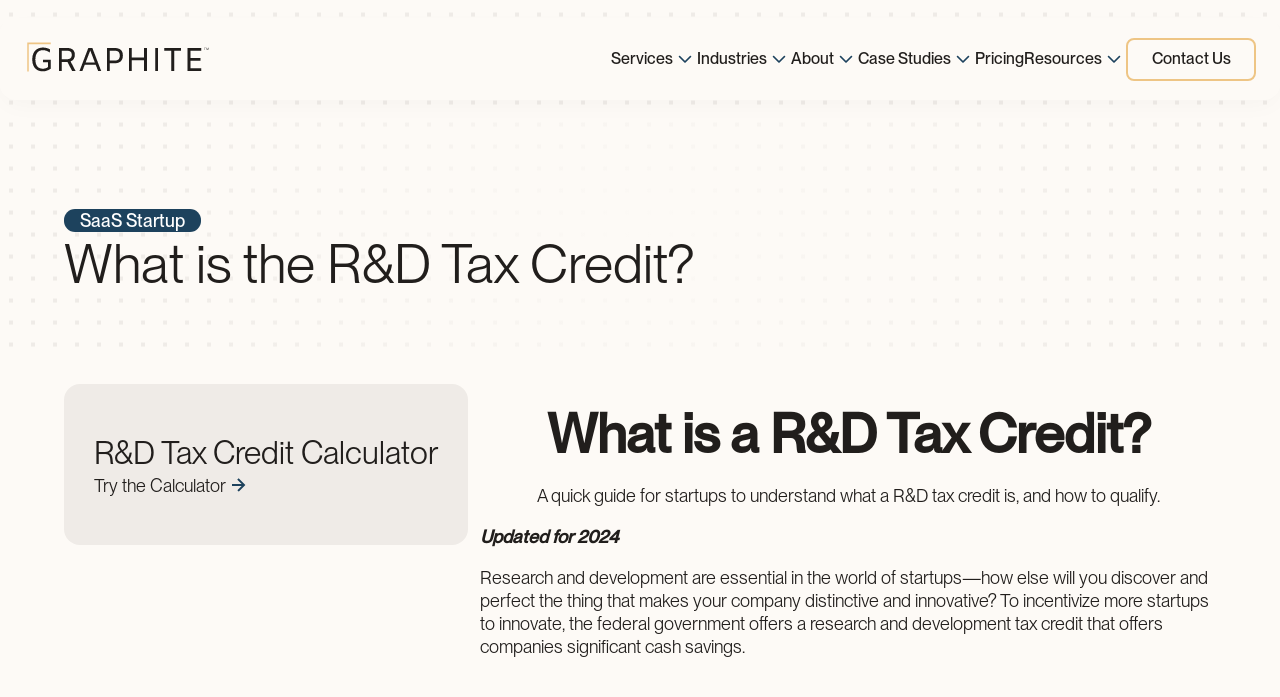

--- FILE ---
content_type: text/html; charset=UTF-8
request_url: https://graphitefinancial.com/blog/what-is-the-rd-tax-credit/
body_size: 27946
content:
<!DOCTYPE html>
<html itemscope itemtype="http://schema.org/Blog" lang="en-CA" prefix="og: https://ogp.me/ns#">
	<head>
		<!-- Google Tag Manager -->
		<script>(function(w,d,s,l,i){w[l]=w[l]||[];w[l].push({'gtm.start':
		new Date().getTime(),event:'gtm.js'});var f=d.getElementsByTagName(s)[0],
		j=d.createElement(s),dl=l!='dataLayer'?'&l='+l:'';j.async=true;j.src=
		'https://www.googletagmanager.com/gtm.js?id='+i+dl;f.parentNode.insertBefore(j,f);
		})(window,document,'script','dataLayer','GTM-WJ8WC67');</script>
		<!-- End Google Tag Manager -->

		<meta charset="UTF-8" />
		<meta http-equiv="X-UA-Compatible" content="IE=edge">
		<meta name="viewport" content="width=device-width, initial-scale=1.0">
		

		<title>What is the R&amp;D Tax Credit? A Startup&#039;s Guide.</title><link rel="preload" data-rocket-preload as="style" href="https://fonts.googleapis.com/css2?family=DM+Sans%3Aital%2Cwght%400%2C400%3B0%2C500%3B0%2C700%3B1%2C400%3B1%2C500%3B1%2C700&#038;family=Syne%3Awght%40400%3B500%3B600%3B700%3B800&#038;ver=1.0.0&#038;display=swap" /><link rel="stylesheet" href="https://fonts.googleapis.com/css2?family=DM+Sans%3Aital%2Cwght%400%2C400%3B0%2C500%3B0%2C700%3B1%2C400%3B1%2C500%3B1%2C700&#038;family=Syne%3Awght%40400%3B500%3B600%3B700%3B800&#038;ver=1.0.0&#038;display=swap" media="print" onload="this.media='all'" /><noscript><link rel="stylesheet" href="https://fonts.googleapis.com/css2?family=DM+Sans%3Aital%2Cwght%400%2C400%3B0%2C500%3B0%2C700%3B1%2C400%3B1%2C500%3B1%2C700&#038;family=Syne%3Awght%40400%3B500%3B600%3B700%3B800&#038;ver=1.0.0&#038;display=swap" /></noscript>

		<link rel="profile" href="http://gmpg.org/xfn/11" />
		<link rel="stylesheet" type="text/css" media="all" href="https://graphitefinancial.com/wp-content/themes/graphitefinancial/style.css" />
		<link rel="pingback" href="https://graphitefinancial.com/xmlrpc.php" />
		<link rel="icon" href="https://graphitefinancial.com/wp-content/themes/graphitefinancial/images/min/icons/fav.svg" type="image/svg+xml" />
		<link rel="shortcut icon" href="https://graphitefinancial.com/wp-content/themes/graphitefinancial/images/min/icons/fav.svg" />

		<!-- Google Font -->
		<link rel="preconnect" href="https://fonts.googleapis.com">
		<link rel="preconnect" href="https://fonts.gstatic.com" crossorigin>

		<!-- Default Script -->
		<script type="text/javascript">
			var Site = {
				ajax_url: 	'https://graphitefinancial.com/wp-admin/admin-ajax.php'
			};
		</script>

		<!-- Google tag (gtag.js) -->
		<script async src="https://www.googletagmanager.com/gtag/js?id=G-D01GN0MSB0"></script>
		<script>
			window.dataLayer = window.dataLayer || [];
			function gtag(){dataLayer.push(arguments);}
			gtag('js', new Date());
			gtag('config', 'G-D01GN0MSB0');
		</script>


		<!-- Global site tag (gtag.js) - Google Ads: 468473125 -->
		<script async src="https://www.googletagmanager.com/gtag/js?id=AW-468473125"></script>
		<script>
			window.dataLayer = window.dataLayer || [];
			function gtag(){dataLayer.push(arguments);}
			gtag('js', new Date());
			gtag('config', 'AW-468473125');
		</script>

		<!-- -->
		<script data-minify="1" id="6senseWebTag" src="https://graphitefinancial.com/wp-content/cache/min/1/j/1f103438-fe89-4d6b-bba5-23c951ed2d0b.js?ver=1761241949"></script>


			<style>img:is([sizes="auto" i], [sizes^="auto," i]) { contain-intrinsic-size: 3000px 1500px }</style>
	
<!-- Search Engine Optimization by Rank Math PRO - https://rankmath.com/ -->
<meta name="description" content="A quick and informative startup guide about the US government&#039;s R&amp;D tax credit and how to determine if your startup qualifies!"/>
<meta name="robots" content="follow, index, max-snippet:-1, max-video-preview:-1, max-image-preview:large"/>
<link rel="canonical" href="https://graphitefinancial.com/blog/what-is-the-rd-tax-credit/" />
<meta property="og:locale" content="en_US" />
<meta property="og:type" content="article" />
<meta property="og:title" content="What is the R&amp;D Tax Credit? A Startup&#039;s Guide." />
<meta property="og:description" content="A quick and informative startup guide about the US government&#039;s R&amp;D tax credit and how to determine if your startup qualifies!" />
<meta property="og:url" content="https://graphitefinancial.com/blog/what-is-the-rd-tax-credit/" />
<meta property="og:site_name" content="graphitefinancial" />
<meta property="article:tag" content="Blog Post" />
<meta property="article:section" content="SaaS Startup" />
<meta property="og:updated_time" content="2025-01-31T19:12:41-05:00" />
<meta property="og:image" content="https://graphitefinancial.com/wp-content/uploads/2025/03/GF-FI-New-v3-1024x536.jpg" />
<meta property="og:image:secure_url" content="https://graphitefinancial.com/wp-content/uploads/2025/03/GF-FI-New-v3-1024x536.jpg" />
<meta property="og:image:width" content="1024" />
<meta property="og:image:height" content="536" />
<meta property="og:image:alt" content="What is the R&#038;D Tax Credit?" />
<meta property="og:image:type" content="image/jpeg" />
<meta name="twitter:card" content="summary_large_image" />
<meta name="twitter:title" content="What is the R&amp;D Tax Credit? A Startup&#039;s Guide." />
<meta name="twitter:description" content="A quick and informative startup guide about the US government&#039;s R&amp;D tax credit and how to determine if your startup qualifies!" />
<meta name="twitter:image" content="https://graphitefinancial.com/wp-content/uploads/2025/03/GF-FI-New-v3-1024x536.jpg" />
<!-- /Rank Math WordPress SEO plugin -->

<link rel='dns-prefetch' href='//js.hs-scripts.com' />
<link rel='dns-prefetch' href='//cdn.jsdelivr.net' />
<link rel='dns-prefetch' href='//unpkg.com' />
<link rel='dns-prefetch' href='//cdnjs.cloudflare.com' />
<link rel='dns-prefetch' href='//fonts.googleapis.com' />
<link href='https://fonts.gstatic.com' crossorigin rel='preconnect' />
<link rel="alternate" type="application/rss+xml" title="graphitefinancial &raquo; Feed" href="https://graphitefinancial.com/feed/" />
<link rel="alternate" type="application/rss+xml" title="graphitefinancial &raquo; Comments Feed" href="https://graphitefinancial.com/comments/feed/" />
<link rel="alternate" type="application/rss+xml" title="graphitefinancial &raquo; What is the R&#038;D Tax Credit? Comments Feed" href="https://graphitefinancial.com/blog/what-is-the-rd-tax-credit/feed/" />
<style id='wp-emoji-styles-inline-css' type='text/css'>

	img.wp-smiley, img.emoji {
		display: inline !important;
		border: none !important;
		box-shadow: none !important;
		height: 1em !important;
		width: 1em !important;
		margin: 0 0.07em !important;
		vertical-align: -0.1em !important;
		background: none !important;
		padding: 0 !important;
	}
</style>
<link rel='stylesheet' id='wp-block-library-css' href='https://graphitefinancial.com/wp-includes/css/dist/block-library/style.min.css?ver=6.7.2' type='text/css' media='all' />
<style id='classic-theme-styles-inline-css' type='text/css'>
/*! This file is auto-generated */
.wp-block-button__link{color:#fff;background-color:#32373c;border-radius:9999px;box-shadow:none;text-decoration:none;padding:calc(.667em + 2px) calc(1.333em + 2px);font-size:1.125em}.wp-block-file__button{background:#32373c;color:#fff;text-decoration:none}
</style>
<style id='global-styles-inline-css' type='text/css'>
:root{--wp--preset--aspect-ratio--square: 1;--wp--preset--aspect-ratio--4-3: 4/3;--wp--preset--aspect-ratio--3-4: 3/4;--wp--preset--aspect-ratio--3-2: 3/2;--wp--preset--aspect-ratio--2-3: 2/3;--wp--preset--aspect-ratio--16-9: 16/9;--wp--preset--aspect-ratio--9-16: 9/16;--wp--preset--color--black: #000000;--wp--preset--color--cyan-bluish-gray: #abb8c3;--wp--preset--color--white: #ffffff;--wp--preset--color--pale-pink: #f78da7;--wp--preset--color--vivid-red: #cf2e2e;--wp--preset--color--luminous-vivid-orange: #ff6900;--wp--preset--color--luminous-vivid-amber: #fcb900;--wp--preset--color--light-green-cyan: #7bdcb5;--wp--preset--color--vivid-green-cyan: #00d084;--wp--preset--color--pale-cyan-blue: #8ed1fc;--wp--preset--color--vivid-cyan-blue: #0693e3;--wp--preset--color--vivid-purple: #9b51e0;--wp--preset--gradient--vivid-cyan-blue-to-vivid-purple: linear-gradient(135deg,rgba(6,147,227,1) 0%,rgb(155,81,224) 100%);--wp--preset--gradient--light-green-cyan-to-vivid-green-cyan: linear-gradient(135deg,rgb(122,220,180) 0%,rgb(0,208,130) 100%);--wp--preset--gradient--luminous-vivid-amber-to-luminous-vivid-orange: linear-gradient(135deg,rgba(252,185,0,1) 0%,rgba(255,105,0,1) 100%);--wp--preset--gradient--luminous-vivid-orange-to-vivid-red: linear-gradient(135deg,rgba(255,105,0,1) 0%,rgb(207,46,46) 100%);--wp--preset--gradient--very-light-gray-to-cyan-bluish-gray: linear-gradient(135deg,rgb(238,238,238) 0%,rgb(169,184,195) 100%);--wp--preset--gradient--cool-to-warm-spectrum: linear-gradient(135deg,rgb(74,234,220) 0%,rgb(151,120,209) 20%,rgb(207,42,186) 40%,rgb(238,44,130) 60%,rgb(251,105,98) 80%,rgb(254,248,76) 100%);--wp--preset--gradient--blush-light-purple: linear-gradient(135deg,rgb(255,206,236) 0%,rgb(152,150,240) 100%);--wp--preset--gradient--blush-bordeaux: linear-gradient(135deg,rgb(254,205,165) 0%,rgb(254,45,45) 50%,rgb(107,0,62) 100%);--wp--preset--gradient--luminous-dusk: linear-gradient(135deg,rgb(255,203,112) 0%,rgb(199,81,192) 50%,rgb(65,88,208) 100%);--wp--preset--gradient--pale-ocean: linear-gradient(135deg,rgb(255,245,203) 0%,rgb(182,227,212) 50%,rgb(51,167,181) 100%);--wp--preset--gradient--electric-grass: linear-gradient(135deg,rgb(202,248,128) 0%,rgb(113,206,126) 100%);--wp--preset--gradient--midnight: linear-gradient(135deg,rgb(2,3,129) 0%,rgb(40,116,252) 100%);--wp--preset--font-size--small: 13px;--wp--preset--font-size--medium: 20px;--wp--preset--font-size--large: 36px;--wp--preset--font-size--x-large: 42px;--wp--preset--spacing--20: 0.44rem;--wp--preset--spacing--30: 0.67rem;--wp--preset--spacing--40: 1rem;--wp--preset--spacing--50: 1.5rem;--wp--preset--spacing--60: 2.25rem;--wp--preset--spacing--70: 3.38rem;--wp--preset--spacing--80: 5.06rem;--wp--preset--shadow--natural: 6px 6px 9px rgba(0, 0, 0, 0.2);--wp--preset--shadow--deep: 12px 12px 50px rgba(0, 0, 0, 0.4);--wp--preset--shadow--sharp: 6px 6px 0px rgba(0, 0, 0, 0.2);--wp--preset--shadow--outlined: 6px 6px 0px -3px rgba(255, 255, 255, 1), 6px 6px rgba(0, 0, 0, 1);--wp--preset--shadow--crisp: 6px 6px 0px rgba(0, 0, 0, 1);}:where(.is-layout-flex){gap: 0.5em;}:where(.is-layout-grid){gap: 0.5em;}body .is-layout-flex{display: flex;}.is-layout-flex{flex-wrap: wrap;align-items: center;}.is-layout-flex > :is(*, div){margin: 0;}body .is-layout-grid{display: grid;}.is-layout-grid > :is(*, div){margin: 0;}:where(.wp-block-columns.is-layout-flex){gap: 2em;}:where(.wp-block-columns.is-layout-grid){gap: 2em;}:where(.wp-block-post-template.is-layout-flex){gap: 1.25em;}:where(.wp-block-post-template.is-layout-grid){gap: 1.25em;}.has-black-color{color: var(--wp--preset--color--black) !important;}.has-cyan-bluish-gray-color{color: var(--wp--preset--color--cyan-bluish-gray) !important;}.has-white-color{color: var(--wp--preset--color--white) !important;}.has-pale-pink-color{color: var(--wp--preset--color--pale-pink) !important;}.has-vivid-red-color{color: var(--wp--preset--color--vivid-red) !important;}.has-luminous-vivid-orange-color{color: var(--wp--preset--color--luminous-vivid-orange) !important;}.has-luminous-vivid-amber-color{color: var(--wp--preset--color--luminous-vivid-amber) !important;}.has-light-green-cyan-color{color: var(--wp--preset--color--light-green-cyan) !important;}.has-vivid-green-cyan-color{color: var(--wp--preset--color--vivid-green-cyan) !important;}.has-pale-cyan-blue-color{color: var(--wp--preset--color--pale-cyan-blue) !important;}.has-vivid-cyan-blue-color{color: var(--wp--preset--color--vivid-cyan-blue) !important;}.has-vivid-purple-color{color: var(--wp--preset--color--vivid-purple) !important;}.has-black-background-color{background-color: var(--wp--preset--color--black) !important;}.has-cyan-bluish-gray-background-color{background-color: var(--wp--preset--color--cyan-bluish-gray) !important;}.has-white-background-color{background-color: var(--wp--preset--color--white) !important;}.has-pale-pink-background-color{background-color: var(--wp--preset--color--pale-pink) !important;}.has-vivid-red-background-color{background-color: var(--wp--preset--color--vivid-red) !important;}.has-luminous-vivid-orange-background-color{background-color: var(--wp--preset--color--luminous-vivid-orange) !important;}.has-luminous-vivid-amber-background-color{background-color: var(--wp--preset--color--luminous-vivid-amber) !important;}.has-light-green-cyan-background-color{background-color: var(--wp--preset--color--light-green-cyan) !important;}.has-vivid-green-cyan-background-color{background-color: var(--wp--preset--color--vivid-green-cyan) !important;}.has-pale-cyan-blue-background-color{background-color: var(--wp--preset--color--pale-cyan-blue) !important;}.has-vivid-cyan-blue-background-color{background-color: var(--wp--preset--color--vivid-cyan-blue) !important;}.has-vivid-purple-background-color{background-color: var(--wp--preset--color--vivid-purple) !important;}.has-black-border-color{border-color: var(--wp--preset--color--black) !important;}.has-cyan-bluish-gray-border-color{border-color: var(--wp--preset--color--cyan-bluish-gray) !important;}.has-white-border-color{border-color: var(--wp--preset--color--white) !important;}.has-pale-pink-border-color{border-color: var(--wp--preset--color--pale-pink) !important;}.has-vivid-red-border-color{border-color: var(--wp--preset--color--vivid-red) !important;}.has-luminous-vivid-orange-border-color{border-color: var(--wp--preset--color--luminous-vivid-orange) !important;}.has-luminous-vivid-amber-border-color{border-color: var(--wp--preset--color--luminous-vivid-amber) !important;}.has-light-green-cyan-border-color{border-color: var(--wp--preset--color--light-green-cyan) !important;}.has-vivid-green-cyan-border-color{border-color: var(--wp--preset--color--vivid-green-cyan) !important;}.has-pale-cyan-blue-border-color{border-color: var(--wp--preset--color--pale-cyan-blue) !important;}.has-vivid-cyan-blue-border-color{border-color: var(--wp--preset--color--vivid-cyan-blue) !important;}.has-vivid-purple-border-color{border-color: var(--wp--preset--color--vivid-purple) !important;}.has-vivid-cyan-blue-to-vivid-purple-gradient-background{background: var(--wp--preset--gradient--vivid-cyan-blue-to-vivid-purple) !important;}.has-light-green-cyan-to-vivid-green-cyan-gradient-background{background: var(--wp--preset--gradient--light-green-cyan-to-vivid-green-cyan) !important;}.has-luminous-vivid-amber-to-luminous-vivid-orange-gradient-background{background: var(--wp--preset--gradient--luminous-vivid-amber-to-luminous-vivid-orange) !important;}.has-luminous-vivid-orange-to-vivid-red-gradient-background{background: var(--wp--preset--gradient--luminous-vivid-orange-to-vivid-red) !important;}.has-very-light-gray-to-cyan-bluish-gray-gradient-background{background: var(--wp--preset--gradient--very-light-gray-to-cyan-bluish-gray) !important;}.has-cool-to-warm-spectrum-gradient-background{background: var(--wp--preset--gradient--cool-to-warm-spectrum) !important;}.has-blush-light-purple-gradient-background{background: var(--wp--preset--gradient--blush-light-purple) !important;}.has-blush-bordeaux-gradient-background{background: var(--wp--preset--gradient--blush-bordeaux) !important;}.has-luminous-dusk-gradient-background{background: var(--wp--preset--gradient--luminous-dusk) !important;}.has-pale-ocean-gradient-background{background: var(--wp--preset--gradient--pale-ocean) !important;}.has-electric-grass-gradient-background{background: var(--wp--preset--gradient--electric-grass) !important;}.has-midnight-gradient-background{background: var(--wp--preset--gradient--midnight) !important;}.has-small-font-size{font-size: var(--wp--preset--font-size--small) !important;}.has-medium-font-size{font-size: var(--wp--preset--font-size--medium) !important;}.has-large-font-size{font-size: var(--wp--preset--font-size--large) !important;}.has-x-large-font-size{font-size: var(--wp--preset--font-size--x-large) !important;}
:where(.wp-block-post-template.is-layout-flex){gap: 1.25em;}:where(.wp-block-post-template.is-layout-grid){gap: 1.25em;}
:where(.wp-block-columns.is-layout-flex){gap: 2em;}:where(.wp-block-columns.is-layout-grid){gap: 2em;}
:root :where(.wp-block-pullquote){font-size: 1.5em;line-height: 1.6;}
</style>
<link data-minify="1" rel='stylesheet' id='cdnjsdelivrnetnpmsplidejssplide414distcsssplidemincss-css' href='https://graphitefinancial.com/wp-content/cache/min/1/npm/@splidejs/splide@4.1.4/dist/css/splide.min.css?ver=1761241949' type='text/css' media='all' />

<link data-minify="1" rel='stylesheet' id='cdnjscloudflarecomajaxlibsaos234aoscss-css' href='https://graphitefinancial.com/wp-content/cache/min/1/ajax/libs/aos/2.3.4/aos.css?ver=1761241949' type='text/css' media='all' />
<link data-minify="1" rel='stylesheet' id='maincss-css' href='https://graphitefinancial.com/wp-content/cache/background-css/1/graphitefinancial.com/wp-content/cache/min/1/wp-content/themes/graphitefinancial/css/main.css?ver=1761241949&wpr_t=1768986440' type='text/css' media='all' />
<style id='rocket-lazyload-inline-css' type='text/css'>
.rll-youtube-player{position:relative;padding-bottom:56.23%;height:0;overflow:hidden;max-width:100%;}.rll-youtube-player:focus-within{outline: 2px solid currentColor;outline-offset: 5px;}.rll-youtube-player iframe{position:absolute;top:0;left:0;width:100%;height:100%;z-index:100;background:0 0}.rll-youtube-player img{bottom:0;display:block;left:0;margin:auto;max-width:100%;width:100%;position:absolute;right:0;top:0;border:none;height:auto;-webkit-transition:.4s all;-moz-transition:.4s all;transition:.4s all}.rll-youtube-player img:hover{-webkit-filter:brightness(75%)}.rll-youtube-player .play{height:100%;width:100%;left:0;top:0;position:absolute;background:var(--wpr-bg-9063480f-4542-41ea-a764-fcae2d77753e) no-repeat center;background-color: transparent !important;cursor:pointer;border:none;}
</style>
<script type="text/javascript" src="https://ajax.googleapis.com/ajax/libs/jquery/3.3.1/jquery.min.js?ver=6.7.2" id="jquery-js"></script>
<link rel="https://api.w.org/" href="https://graphitefinancial.com/wp-json/" /><link rel="EditURI" type="application/rsd+xml" title="RSD" href="https://graphitefinancial.com/xmlrpc.php?rsd" />
<meta name="generator" content="WordPress 6.7.2" />
<link rel='shortlink' href='https://graphitefinancial.com/?p=6824' />
<link rel="alternate" title="oEmbed (JSON)" type="application/json+oembed" href="https://graphitefinancial.com/wp-json/oembed/1.0/embed?url=https%3A%2F%2Fgraphitefinancial.com%2Fblog%2Fwhat-is-the-rd-tax-credit%2F" />
<link rel="alternate" title="oEmbed (XML)" type="text/xml+oembed" href="https://graphitefinancial.com/wp-json/oembed/1.0/embed?url=https%3A%2F%2Fgraphitefinancial.com%2Fblog%2Fwhat-is-the-rd-tax-credit%2F&#038;format=xml" />
			<!-- DO NOT COPY THIS SNIPPET! Start of Page Analytics Tracking for HubSpot WordPress plugin v11.3.6-->
			<script class="hsq-set-content-id" data-content-id="blog-post">
				var _hsq = _hsq || [];
				_hsq.push(["setContentType", "blog-post"]);
			</script>
			<!-- DO NOT COPY THIS SNIPPET! End of Page Analytics Tracking for HubSpot WordPress plugin -->
			    <!--[if lt IE 9]>
      <script type="text/javascript" src="//cdnjs.cloudflare.com/ajax/libs/html5shiv/3.7.2/html5shiv.min.js"></script>
    <![endif]-->
  
<!-- Meta Pixel Code -->
<script type='text/javascript'>
!function(f,b,e,v,n,t,s){if(f.fbq)return;n=f.fbq=function(){n.callMethod?
n.callMethod.apply(n,arguments):n.queue.push(arguments)};if(!f._fbq)f._fbq=n;
n.push=n;n.loaded=!0;n.version='2.0';n.queue=[];t=b.createElement(e);t.async=!0;
t.src=v;s=b.getElementsByTagName(e)[0];s.parentNode.insertBefore(t,s)}(window,
document,'script','https://connect.facebook.net/en_US/fbevents.js?v=next');
</script>
<!-- End Meta Pixel Code -->
<script type='text/javascript'>var url = window.location.origin + '?ob=open-bridge';
            fbq('set', 'openbridge', '1785725115653495', url);
fbq('init', '1785725115653495', {}, {
    "agent": "wordpress-6.7.2-4.1.4"
})</script><script type='text/javascript'>
    fbq('track', 'PageView', []);
  </script><link rel="icon" href="https://graphitefinancial.com/wp-content/uploads/2025/08/cropped-Graphite-Favicon-32x32.png" sizes="32x32" />
<link rel="icon" href="https://graphitefinancial.com/wp-content/uploads/2025/08/cropped-Graphite-Favicon-192x192.png" sizes="192x192" />
<link rel="apple-touch-icon" href="https://graphitefinancial.com/wp-content/uploads/2025/08/cropped-Graphite-Favicon-180x180.png" />
<meta name="msapplication-TileImage" content="https://graphitefinancial.com/wp-content/uploads/2025/08/cropped-Graphite-Favicon-270x270.png" />
<noscript><style id="rocket-lazyload-nojs-css">.rll-youtube-player, [data-lazy-src]{display:none !important;}</style></noscript>
		<script>!function () {var reb2b = window.reb2b = window.reb2b || [];if (reb2b.invoked) return;reb2b.invoked = true;reb2b.methods = ["identify", "collect"];reb2b.factory = function (method) {return function () {var args = Array.prototype.slice.call(arguments);args.unshift(method);reb2b.push(args);return reb2b;};};for (var i = 0; i < reb2b.methods.length; i++) {var key = reb2b.methods[i];reb2b[key] = reb2b.factory(key);}reb2b.load = function (key) {var script = document.createElement("script");script.type = "text/javascript";script.async = true;script.src = "https://s3-us-west-2.amazonaws.com/b2bjsstore/b/" + key + "/LNKLDHP33YOJ.js.gz";var first = document.getElementsByTagName("script")[0];first.parentNode.insertBefore(script, first);};reb2b.SNIPPET_VERSION = "1.0.1";reb2b.load("LNKLDHP33YOJ");}();</script>

	<style id="wpr-lazyload-bg-container"></style><style id="wpr-lazyload-bg-exclusion"></style>
<noscript>
<style id="wpr-lazyload-bg-nostyle">.builder__cta-cards__item::after{--wpr-bg-6ca1c28c-41cf-40c6-85e8-3d83ed5360d0: url('https://graphitefinancial.com/wp-content/themes/graphitefinancial/images/min/bg/bg-grid-01.svg');}.builder__rich-text__resource::after{--wpr-bg-cef1fbf2-6958-4dff-8cb1-5e7dcdf91bb9: url('https://graphitefinancial.com/wp-content/themes/graphitefinancial/images/min/bg/bg-textbox.svg');}.finance-service__item::after{--wpr-bg-fa393b46-d2d5-4288-b2db-31510a520ca4: url('https://graphitefinancial.com/wp-content/themes/graphitefinancial/images/min/bg/bg-grid.svg');}.industries__item::after{--wpr-bg-e1af037c-d742-48f0-9ea0-9c9292f4f0cc: url('https://graphitefinancial.com/wp-content/themes/graphitefinancial/images/min/bg/bg-grid-01.svg');}.casestudy__textbox::after{--wpr-bg-75e9fa63-913c-44a7-903a-31e308d13def: url('https://graphitefinancial.com/wp-content/themes/graphitefinancial/images/min/bg/bg-textbox.svg');}.post__resource::after{--wpr-bg-e220fd32-2178-4572-8f27-6a610624fb91: url('https://graphitefinancial.com/wp-content/themes/graphitefinancial/images/min/bg/bg-textbox.svg');}footer .container::after{--wpr-bg-948602fb-f73f-434e-8191-81031d242b6e: url('https://graphitefinancial.com/wp-content/themes/graphitefinancial/images/min/bg/footer-gradient-mobile.svg');}footer .container::after{--wpr-bg-30528abe-b38c-4732-b21c-906ecf9ea119: url('https://graphitefinancial.com/wp-content/themes/graphitefinancial/images/min/bg/footer-gradient.svg');}header.header .container nav.mobile-menu ul li a.has-submenu::after{--wpr-bg-49958045-6d09-44bf-b460-9d067c394bfc: url('https://graphitefinancial.com/wp-content/themes/graphitefinancial/images/min/icons/icon-menu.svg');}header.header .container .menu-toggle{--wpr-bg-c7216a6a-280a-4608-9354-68a40e0dcc60: url('https://graphitefinancial.com/wp-content/themes/graphitefinancial/images/min/icons/menu-toggle.svg');}header.header .container .menu-toggle.active{--wpr-bg-a309414b-052c-4a23-a8a4-2732105fe2bd: url('https://graphitefinancial.com/wp-content/themes/graphitefinancial/images/min/icons/icon-close.svg');}.builder__comparison__compare .disadvantages__item::before{--wpr-bg-4578d218-e7bb-454e-9b0b-63bcf8b2c124: url('https://graphitefinancial.com/wp-content/themes/graphitefinancial/images/min/icons/icon-x-mark.svg');}.builder__comparison__compare .advantages::after{--wpr-bg-6430eb84-4cc9-4b1a-8d1c-b343d026039f: url('https://graphitefinancial.com/wp-content/themes/graphitefinancial/images/min/bg/bg-star.svg');}.builder__comparison__compare .advantages__item::before{--wpr-bg-72bbbf80-6944-40e7-8ae0-d17bef7220fd: url('https://graphitefinancial.com/wp-content/themes/graphitefinancial/images/min/icons/icon-check-mark.svg');}.startup-services__compare .disadvantages__item::before{--wpr-bg-6e994b18-48ad-4e43-8162-13c721ac37f4: url('https://graphitefinancial.com/wp-content/themes/graphitefinancial/images/min/icons/icon-x-mark.svg');}.startup-services__compare .advantages::after{--wpr-bg-bcdf50c7-fa3d-485e-9d3f-de0984630305: url('https://graphitefinancial.com/wp-content/themes/graphitefinancial/images/min/bg/bg-star.svg');}.startup-services__compare .advantages__item::before{--wpr-bg-33aa633f-3b02-40a5-b07d-b101ee93e333: url('https://graphitefinancial.com/wp-content/themes/graphitefinancial/images/min/icons/icon-check-mark.svg');}.casestudy__results__heading{--wpr-bg-bf6f2a66-5f7b-471b-b7cf-79279d80c9a1: url('https://graphitefinancial.com/wp-content/themes/graphitefinancial/images/min/bg/bg-result.svg');}.pricing__tiers__item__content ul li::before{--wpr-bg-59a79673-0fd2-40e4-9757-ac154188c5e3: url('https://graphitefinancial.com/wp-content/themes/graphitefinancial/images/min/icons/icon-check-mark.svg');}.pricing__tax__option::after{--wpr-bg-f0e46ea5-692e-4fe3-a88d-fa2332b997ac: url('https://graphitefinancial.com/wp-content/themes/graphitefinancial/images/min/bg/bg-service-gradients.png');}.pricing__tax__features .feature::before{--wpr-bg-d9320f3d-9a5a-4a97-8235-6699850d3f5f: url('https://graphitefinancial.com/wp-content/themes/graphitefinancial/images/min/icons/icon-check-mark.svg');}.service__why__compare .disadvantages__item::before{--wpr-bg-d941e04a-880c-4239-b37f-28db45094798: url('https://graphitefinancial.com/wp-content/themes/graphitefinancial/images/min/icons/icon-x-mark.svg');}.service__why__compare .advantages::after{--wpr-bg-6213cc7c-8227-43ad-8d17-f8d0c2db2f4a: url('https://graphitefinancial.com/wp-content/themes/graphitefinancial/images/min/bg/bg-service-gradients.svg');}.service__why__compare .advantages__item::before{--wpr-bg-d00e4249-b2c7-4a40-9140-79999044b219: url('https://graphitefinancial.com/wp-content/themes/graphitefinancial/images/min/icons/icon-check-mark.svg');}.rll-youtube-player .play{--wpr-bg-9063480f-4542-41ea-a764-fcae2d77753e: url('https://graphitefinancial.com/wp-content/plugins/wp-rocket/assets/img/youtube.png');}</style>
</noscript>
<script type="application/javascript">const rocket_pairs = [{"selector":".builder__cta-cards__item","style":".builder__cta-cards__item::after{--wpr-bg-6ca1c28c-41cf-40c6-85e8-3d83ed5360d0: url('https:\/\/graphitefinancial.com\/wp-content\/themes\/graphitefinancial\/images\/min\/bg\/bg-grid-01.svg');}","hash":"6ca1c28c-41cf-40c6-85e8-3d83ed5360d0","url":"https:\/\/graphitefinancial.com\/wp-content\/themes\/graphitefinancial\/images\/min\/bg\/bg-grid-01.svg"},{"selector":".builder__rich-text__resource","style":".builder__rich-text__resource::after{--wpr-bg-cef1fbf2-6958-4dff-8cb1-5e7dcdf91bb9: url('https:\/\/graphitefinancial.com\/wp-content\/themes\/graphitefinancial\/images\/min\/bg\/bg-textbox.svg');}","hash":"cef1fbf2-6958-4dff-8cb1-5e7dcdf91bb9","url":"https:\/\/graphitefinancial.com\/wp-content\/themes\/graphitefinancial\/images\/min\/bg\/bg-textbox.svg"},{"selector":".finance-service__item","style":".finance-service__item::after{--wpr-bg-fa393b46-d2d5-4288-b2db-31510a520ca4: url('https:\/\/graphitefinancial.com\/wp-content\/themes\/graphitefinancial\/images\/min\/bg\/bg-grid.svg');}","hash":"fa393b46-d2d5-4288-b2db-31510a520ca4","url":"https:\/\/graphitefinancial.com\/wp-content\/themes\/graphitefinancial\/images\/min\/bg\/bg-grid.svg"},{"selector":".industries__item","style":".industries__item::after{--wpr-bg-e1af037c-d742-48f0-9ea0-9c9292f4f0cc: url('https:\/\/graphitefinancial.com\/wp-content\/themes\/graphitefinancial\/images\/min\/bg\/bg-grid-01.svg');}","hash":"e1af037c-d742-48f0-9ea0-9c9292f4f0cc","url":"https:\/\/graphitefinancial.com\/wp-content\/themes\/graphitefinancial\/images\/min\/bg\/bg-grid-01.svg"},{"selector":".casestudy__textbox","style":".casestudy__textbox::after{--wpr-bg-75e9fa63-913c-44a7-903a-31e308d13def: url('https:\/\/graphitefinancial.com\/wp-content\/themes\/graphitefinancial\/images\/min\/bg\/bg-textbox.svg');}","hash":"75e9fa63-913c-44a7-903a-31e308d13def","url":"https:\/\/graphitefinancial.com\/wp-content\/themes\/graphitefinancial\/images\/min\/bg\/bg-textbox.svg"},{"selector":".post__resource","style":".post__resource::after{--wpr-bg-e220fd32-2178-4572-8f27-6a610624fb91: url('https:\/\/graphitefinancial.com\/wp-content\/themes\/graphitefinancial\/images\/min\/bg\/bg-textbox.svg');}","hash":"e220fd32-2178-4572-8f27-6a610624fb91","url":"https:\/\/graphitefinancial.com\/wp-content\/themes\/graphitefinancial\/images\/min\/bg\/bg-textbox.svg"},{"selector":"footer .container","style":"footer .container::after{--wpr-bg-948602fb-f73f-434e-8191-81031d242b6e: url('https:\/\/graphitefinancial.com\/wp-content\/themes\/graphitefinancial\/images\/min\/bg\/footer-gradient-mobile.svg');}","hash":"948602fb-f73f-434e-8191-81031d242b6e","url":"https:\/\/graphitefinancial.com\/wp-content\/themes\/graphitefinancial\/images\/min\/bg\/footer-gradient-mobile.svg"},{"selector":"footer .container","style":"footer .container::after{--wpr-bg-30528abe-b38c-4732-b21c-906ecf9ea119: url('https:\/\/graphitefinancial.com\/wp-content\/themes\/graphitefinancial\/images\/min\/bg\/footer-gradient.svg');}","hash":"30528abe-b38c-4732-b21c-906ecf9ea119","url":"https:\/\/graphitefinancial.com\/wp-content\/themes\/graphitefinancial\/images\/min\/bg\/footer-gradient.svg"},{"selector":"header.header .container nav.mobile-menu ul li a.has-submenu","style":"header.header .container nav.mobile-menu ul li a.has-submenu::after{--wpr-bg-49958045-6d09-44bf-b460-9d067c394bfc: url('https:\/\/graphitefinancial.com\/wp-content\/themes\/graphitefinancial\/images\/min\/icons\/icon-menu.svg');}","hash":"49958045-6d09-44bf-b460-9d067c394bfc","url":"https:\/\/graphitefinancial.com\/wp-content\/themes\/graphitefinancial\/images\/min\/icons\/icon-menu.svg"},{"selector":"header.header .container .menu-toggle","style":"header.header .container .menu-toggle{--wpr-bg-c7216a6a-280a-4608-9354-68a40e0dcc60: url('https:\/\/graphitefinancial.com\/wp-content\/themes\/graphitefinancial\/images\/min\/icons\/menu-toggle.svg');}","hash":"c7216a6a-280a-4608-9354-68a40e0dcc60","url":"https:\/\/graphitefinancial.com\/wp-content\/themes\/graphitefinancial\/images\/min\/icons\/menu-toggle.svg"},{"selector":"header.header .container .menu-toggle.active","style":"header.header .container .menu-toggle.active{--wpr-bg-a309414b-052c-4a23-a8a4-2732105fe2bd: url('https:\/\/graphitefinancial.com\/wp-content\/themes\/graphitefinancial\/images\/min\/icons\/icon-close.svg');}","hash":"a309414b-052c-4a23-a8a4-2732105fe2bd","url":"https:\/\/graphitefinancial.com\/wp-content\/themes\/graphitefinancial\/images\/min\/icons\/icon-close.svg"},{"selector":".builder__comparison__compare .disadvantages__item","style":".builder__comparison__compare .disadvantages__item::before{--wpr-bg-4578d218-e7bb-454e-9b0b-63bcf8b2c124: url('https:\/\/graphitefinancial.com\/wp-content\/themes\/graphitefinancial\/images\/min\/icons\/icon-x-mark.svg');}","hash":"4578d218-e7bb-454e-9b0b-63bcf8b2c124","url":"https:\/\/graphitefinancial.com\/wp-content\/themes\/graphitefinancial\/images\/min\/icons\/icon-x-mark.svg"},{"selector":".builder__comparison__compare .advantages","style":".builder__comparison__compare .advantages::after{--wpr-bg-6430eb84-4cc9-4b1a-8d1c-b343d026039f: url('https:\/\/graphitefinancial.com\/wp-content\/themes\/graphitefinancial\/images\/min\/bg\/bg-star.svg');}","hash":"6430eb84-4cc9-4b1a-8d1c-b343d026039f","url":"https:\/\/graphitefinancial.com\/wp-content\/themes\/graphitefinancial\/images\/min\/bg\/bg-star.svg"},{"selector":".builder__comparison__compare .advantages__item","style":".builder__comparison__compare .advantages__item::before{--wpr-bg-72bbbf80-6944-40e7-8ae0-d17bef7220fd: url('https:\/\/graphitefinancial.com\/wp-content\/themes\/graphitefinancial\/images\/min\/icons\/icon-check-mark.svg');}","hash":"72bbbf80-6944-40e7-8ae0-d17bef7220fd","url":"https:\/\/graphitefinancial.com\/wp-content\/themes\/graphitefinancial\/images\/min\/icons\/icon-check-mark.svg"},{"selector":".startup-services__compare .disadvantages__item","style":".startup-services__compare .disadvantages__item::before{--wpr-bg-6e994b18-48ad-4e43-8162-13c721ac37f4: url('https:\/\/graphitefinancial.com\/wp-content\/themes\/graphitefinancial\/images\/min\/icons\/icon-x-mark.svg');}","hash":"6e994b18-48ad-4e43-8162-13c721ac37f4","url":"https:\/\/graphitefinancial.com\/wp-content\/themes\/graphitefinancial\/images\/min\/icons\/icon-x-mark.svg"},{"selector":".startup-services__compare .advantages","style":".startup-services__compare .advantages::after{--wpr-bg-bcdf50c7-fa3d-485e-9d3f-de0984630305: url('https:\/\/graphitefinancial.com\/wp-content\/themes\/graphitefinancial\/images\/min\/bg\/bg-star.svg');}","hash":"bcdf50c7-fa3d-485e-9d3f-de0984630305","url":"https:\/\/graphitefinancial.com\/wp-content\/themes\/graphitefinancial\/images\/min\/bg\/bg-star.svg"},{"selector":".startup-services__compare .advantages__item","style":".startup-services__compare .advantages__item::before{--wpr-bg-33aa633f-3b02-40a5-b07d-b101ee93e333: url('https:\/\/graphitefinancial.com\/wp-content\/themes\/graphitefinancial\/images\/min\/icons\/icon-check-mark.svg');}","hash":"33aa633f-3b02-40a5-b07d-b101ee93e333","url":"https:\/\/graphitefinancial.com\/wp-content\/themes\/graphitefinancial\/images\/min\/icons\/icon-check-mark.svg"},{"selector":".casestudy__results__heading","style":".casestudy__results__heading{--wpr-bg-bf6f2a66-5f7b-471b-b7cf-79279d80c9a1: url('https:\/\/graphitefinancial.com\/wp-content\/themes\/graphitefinancial\/images\/min\/bg\/bg-result.svg');}","hash":"bf6f2a66-5f7b-471b-b7cf-79279d80c9a1","url":"https:\/\/graphitefinancial.com\/wp-content\/themes\/graphitefinancial\/images\/min\/bg\/bg-result.svg"},{"selector":".pricing__tiers__item__content ul li","style":".pricing__tiers__item__content ul li::before{--wpr-bg-59a79673-0fd2-40e4-9757-ac154188c5e3: url('https:\/\/graphitefinancial.com\/wp-content\/themes\/graphitefinancial\/images\/min\/icons\/icon-check-mark.svg');}","hash":"59a79673-0fd2-40e4-9757-ac154188c5e3","url":"https:\/\/graphitefinancial.com\/wp-content\/themes\/graphitefinancial\/images\/min\/icons\/icon-check-mark.svg"},{"selector":".pricing__tax__option","style":".pricing__tax__option::after{--wpr-bg-f0e46ea5-692e-4fe3-a88d-fa2332b997ac: url('https:\/\/graphitefinancial.com\/wp-content\/themes\/graphitefinancial\/images\/min\/bg\/bg-service-gradients.png');}","hash":"f0e46ea5-692e-4fe3-a88d-fa2332b997ac","url":"https:\/\/graphitefinancial.com\/wp-content\/themes\/graphitefinancial\/images\/min\/bg\/bg-service-gradients.png"},{"selector":".pricing__tax__features .feature","style":".pricing__tax__features .feature::before{--wpr-bg-d9320f3d-9a5a-4a97-8235-6699850d3f5f: url('https:\/\/graphitefinancial.com\/wp-content\/themes\/graphitefinancial\/images\/min\/icons\/icon-check-mark.svg');}","hash":"d9320f3d-9a5a-4a97-8235-6699850d3f5f","url":"https:\/\/graphitefinancial.com\/wp-content\/themes\/graphitefinancial\/images\/min\/icons\/icon-check-mark.svg"},{"selector":".service__why__compare .disadvantages__item","style":".service__why__compare .disadvantages__item::before{--wpr-bg-d941e04a-880c-4239-b37f-28db45094798: url('https:\/\/graphitefinancial.com\/wp-content\/themes\/graphitefinancial\/images\/min\/icons\/icon-x-mark.svg');}","hash":"d941e04a-880c-4239-b37f-28db45094798","url":"https:\/\/graphitefinancial.com\/wp-content\/themes\/graphitefinancial\/images\/min\/icons\/icon-x-mark.svg"},{"selector":".service__why__compare .advantages","style":".service__why__compare .advantages::after{--wpr-bg-6213cc7c-8227-43ad-8d17-f8d0c2db2f4a: url('https:\/\/graphitefinancial.com\/wp-content\/themes\/graphitefinancial\/images\/min\/bg\/bg-service-gradients.svg');}","hash":"6213cc7c-8227-43ad-8d17-f8d0c2db2f4a","url":"https:\/\/graphitefinancial.com\/wp-content\/themes\/graphitefinancial\/images\/min\/bg\/bg-service-gradients.svg"},{"selector":".service__why__compare .advantages__item","style":".service__why__compare .advantages__item::before{--wpr-bg-d00e4249-b2c7-4a40-9140-79999044b219: url('https:\/\/graphitefinancial.com\/wp-content\/themes\/graphitefinancial\/images\/min\/icons\/icon-check-mark.svg');}","hash":"d00e4249-b2c7-4a40-9140-79999044b219","url":"https:\/\/graphitefinancial.com\/wp-content\/themes\/graphitefinancial\/images\/min\/icons\/icon-check-mark.svg"},{"selector":".rll-youtube-player .play","style":".rll-youtube-player .play{--wpr-bg-9063480f-4542-41ea-a764-fcae2d77753e: url('https:\/\/graphitefinancial.com\/wp-content\/plugins\/wp-rocket\/assets\/img\/youtube.png');}","hash":"9063480f-4542-41ea-a764-fcae2d77753e","url":"https:\/\/graphitefinancial.com\/wp-content\/plugins\/wp-rocket\/assets\/img\/youtube.png"}]; const rocket_excluded_pairs = [];</script><meta name="generator" content="WP Rocket 3.18.3" data-wpr-features="wpr_lazyload_css_bg_img wpr_minify_js wpr_lazyload_images wpr_lazyload_iframes wpr_minify_css wpr_preload_links wpr_desktop" /></head>

	<body class="blog-template-default single single-blog postid-6824">
		<!-- Google Tag Manager (noscript) -->
		<noscript><iframe src="https://www.googletagmanager.com/ns.html?id=GTM-WJ8WC67"
		height="0" width="0" style="display:none;visibility:hidden"></iframe></noscript>
		<!-- End Google Tag Manager (noscript) -->

		
		<header data-rocket-location-hash="b38bac26e5b8f4dfe8d5d856bbea2746" id="header" class="header">
			<div data-rocket-location-hash="6005da2017e5fd3302f88d75d9af55c2" class="container">
				<div data-rocket-location-hash="84ed4d5a10953f3955b9bcba2177f3bd" class="logo">
											<a href="/"><svg xmlns="http://www.w3.org/2000/svg" width="188" height="36" viewBox="0 0 188 36" fill="none"><path d="M9.476 14.223c.834-1.796 2.068-3.19 3.703-4.18 1.635-.992 3.605-1.488 5.91-1.488a14.012 14.012 0 0 1 3.72.479c1.087.287 2.13.727 3.095 1.305l-.033 3.272h-.132a9.582 9.582 0 0 0-3.045-1.764 10.695 10.695 0 0 0-3.704-.645c-2.57 0-4.484.832-5.743 2.496-1.258 1.664-1.89 3.928-1.893 6.792 0 2.843.62 5.09 1.86 6.743 1.24 1.651 3.111 2.478 5.613 2.479a9.174 9.174 0 0 0 2.833-.414 6.979 6.979 0 0 0 2.238-1.173v-4.929h-4.842v-2.545h7.737v8.99c-1.361.904-2.65 1.58-3.868 2.03-1.218.449-2.596.674-4.132.677-2.24 0-4.153-.496-5.743-1.487-1.59-.992-2.793-2.379-3.609-4.162-.812-1.783-1.218-3.854-1.218-6.213 0-2.38.418-4.467 1.253-6.263Zm38.617 17.731-4.641-9.022h-5.597v9.023h-2.898V8.95h7.77c2.742 0 4.784.58 6.123 1.738 1.34 1.158 2.01 2.85 2.009 5.073 0 1.652-.363 3.052-1.087 4.197-.724 1.146-1.788 1.962-3.193 2.448l5.003 9.552-3.489-.005ZM46.53 19.18c.801-.672 1.202-1.812 1.202-3.42 0-1.474-.4-2.516-1.202-3.124-.8-.608-2.068-.91-3.803-.909h-4.871v8.461h4.905c1.711 0 2.968-.336 3.77-1.008Zm25.233 6.693h-11.03l-2.336 6.081H55.5l8.824-23.003h4.012l8.827 23.003h-3.061l-2.339-6.08Zm-.954-2.479-4.543-11.898-4.576 11.898h9.12ZM82.891 8.951h7.44c5.707 0 8.56 2.512 8.56 7.535 0 2.535-.708 4.468-2.124 5.802-1.416 1.333-3.484 1.999-6.206 1.998h-4.774v7.668h-2.896V8.951Zm7.572 12.626c1.889 0 3.244-.386 4.066-1.157.823-.772 1.234-2.039 1.234-3.8 0-1.764-.411-3.02-1.234-3.769-.823-.75-2.222-1.124-4.198-1.124h-4.543v9.85h4.675ZM122.99 8.951v23.003h-2.896V21.312h-12.315v10.642h-2.896V8.951h2.896v9.65h12.314v-9.65h2.897Zm8.198 0h2.897v23.003h-2.897V8.951Zm16.065 2.909h-6.913V8.95h16.724v2.908h-6.914v20.096h-2.897V11.859Zm19.258-.133V19h10.041v2.64h-10.041v7.536h10.765v2.78h-13.663V8.95h13.663v2.776h-10.765Zm14.333-2.654h-.656v-.276h1.588v.276h-.657v1.91h-.275v-1.91Zm3.837 1.909h-.276V9.035l-.709 1.947h-.3l-.722-1.934v1.934h-.276V8.797h.482l.673 1.799.656-1.8h.472v2.186Z" fill="#211E1C"/><path d="M4.868 32.437H3.195V3.563H26.81v1.679H4.868v27.195Z" fill="#EEC585"/></svg></a>
									</div>
				
									<nav>
						<ul class="menu">
																													<li class="has-submenu  has-resources">
												<a href="#" class="menu-item ">Services												<svg xmlns="http://www.w3.org/2000/svg" width="24" height="16" viewBox="0 0 24 16" fill="none"><path fill-rule="evenodd" clip-rule="evenodd" d="M12.398 11.663a.562.562 0 0 1-.795 0L5.868 5.93a.562.562 0 0 1 0-.796l.265-.265c.22-.22.576-.22.796 0L12 9.94l5.071-5.072c.22-.22.576-.22.796 0l.265.265c.22.22.22.576 0 .796l-5.735 5.734Z" fill="#1D425D"/></svg></a>
																									<div class="sub-menu">

														<div class="sub-menu__nav">
															<div class="sub-menu__header">
																Services															</div>
															<ul class="sub-menu__list">
																																	<li class="sub-menu__item">
																		<img src="data:image/svg+xml,%3Csvg%20xmlns='http://www.w3.org/2000/svg'%20viewBox='0%200%200%200'%3E%3C/svg%3E" data-lazy-src="https://graphitefinancial.com/wp-content/uploads/2024/11/icon-book.svg" /><noscript><img src="https://graphitefinancial.com/wp-content/uploads/2024/11/icon-book.svg" /></noscript>
																		<div>
																			<a href="/startup-accounting-support/">
																				Accounting & Bookkeeping																				<svg width="24" height="24" viewBox="0 0 24 24" fill="none" xmlns="http://www.w3.org/2000/svg">
																				<g id="Icon / right-arrow-alt">
																				<path id="icon" d="M11.293 17.293L12.707 18.707L19.414 12L12.707 5.29297L11.293 6.70697L15.586 11H6V13H15.586L11.293 17.293Z" fill="#EEC585"/>
																				</g>
																				</svg>
																			</a>
																			<p>A one-stop-shop for fully-managed and industry specific accounting & bookkeeping</p>
																		</div>
																	</li>
																																	<li class="sub-menu__item">
																		<img src="data:image/svg+xml,%3Csvg%20xmlns='http://www.w3.org/2000/svg'%20viewBox='0%200%200%200'%3E%3C/svg%3E" data-lazy-src="https://graphitefinancial.com/wp-content/uploads/2024/11/icon-bill.svg" /><noscript><img src="https://graphitefinancial.com/wp-content/uploads/2024/11/icon-bill.svg" /></noscript>
																		<div>
																			<a href="/startup-accounting-support/">
																				Bill Pay &  Invoicing																				<svg width="24" height="24" viewBox="0 0 24 24" fill="none" xmlns="http://www.w3.org/2000/svg">
																				<g id="Icon / right-arrow-alt">
																				<path id="icon" d="M11.293 17.293L12.707 18.707L19.414 12L12.707 5.29297L11.293 6.70697L15.586 11H6V13H15.586L11.293 17.293Z" fill="#EEC585"/>
																				</g>
																				</svg>
																			</a>
																			<p>We can pay your bills, invoice clients, run payroll, file your taxes and a lot more. </p>
																		</div>
																	</li>
																																	<li class="sub-menu__item">
																		<img src="data:image/svg+xml,%3Csvg%20xmlns='http://www.w3.org/2000/svg'%20viewBox='0%200%200%200'%3E%3C/svg%3E" data-lazy-src="https://graphitefinancial.com/wp-content/uploads/2024/11/icon-fractional.svg" /><noscript><img src="https://graphitefinancial.com/wp-content/uploads/2024/11/icon-fractional.svg" /></noscript>
																		<div>
																			<a href="/fractional-cfo/">
																				Fractional CFO																				<svg width="24" height="24" viewBox="0 0 24 24" fill="none" xmlns="http://www.w3.org/2000/svg">
																				<g id="Icon / right-arrow-alt">
																				<path id="icon" d="M11.293 17.293L12.707 18.707L19.414 12L12.707 5.29297L11.293 6.70697L15.586 11H6V13H15.586L11.293 17.293Z" fill="#EEC585"/>
																				</g>
																				</svg>
																			</a>
																			<p>Full-service financial modeling, FP&A and CFO, built to scale</p>
																		</div>
																	</li>
																																	<li class="sub-menu__item">
																		<img src="data:image/svg+xml,%3Csvg%20xmlns='http://www.w3.org/2000/svg'%20viewBox='0%200%200%200'%3E%3C/svg%3E" data-lazy-src="https://graphitefinancial.com/wp-content/uploads/2025/01/bar-chart-square.svg" /><noscript><img src="https://graphitefinancial.com/wp-content/uploads/2025/01/bar-chart-square.svg" /></noscript>
																		<div>
																			<a href="/fractional-cfo/">
																				Financial Modeling																				<svg width="24" height="24" viewBox="0 0 24 24" fill="none" xmlns="http://www.w3.org/2000/svg">
																				<g id="Icon / right-arrow-alt">
																				<path id="icon" d="M11.293 17.293L12.707 18.707L19.414 12L12.707 5.29297L11.293 6.70697L15.586 11H6V13H15.586L11.293 17.293Z" fill="#EEC585"/>
																				</g>
																				</svg>
																			</a>
																			<p>Industry specific financial modeling & reporting to drive your business growth</p>
																		</div>
																	</li>
																																	<li class="sub-menu__item">
																		<img src="data:image/svg+xml,%3Csvg%20xmlns='http://www.w3.org/2000/svg'%20viewBox='0%200%200%200'%3E%3C/svg%3E" data-lazy-src="https://graphitefinancial.com/wp-content/uploads/2024/11/icon-tax.svg" /><noscript><img src="https://graphitefinancial.com/wp-content/uploads/2024/11/icon-tax.svg" /></noscript>
																		<div>
																			<a href="/services-tax-compliance/">
																				Tax Filing & Compliance																				<svg width="24" height="24" viewBox="0 0 24 24" fill="none" xmlns="http://www.w3.org/2000/svg">
																				<g id="Icon / right-arrow-alt">
																				<path id="icon" d="M11.293 17.293L12.707 18.707L19.414 12L12.707 5.29297L11.293 6.70697L15.586 11H6V13H15.586L11.293 17.293Z" fill="#EEC585"/>
																				</g>
																				</svg>
																			</a>
																			<p>We own your company's income tax filing & strategy, so you can focus on growth</p>
																		</div>
																	</li>
																															</ul>
														</div>

																												<div class="sub-menu__resources">
															<div class="sub-menu__header">Latest Resources</div>
																															<div class="sub-menu__resource">
																	<img src="data:image/svg+xml,%3Csvg%20xmlns='http://www.w3.org/2000/svg'%20viewBox='0%200%200%200'%3E%3C/svg%3E" data-lazy-src="https://graphitefinancial.com/wp-content/uploads/2024/11/Design_Concept.svg" /><noscript><img src="https://graphitefinancial.com/wp-content/uploads/2024/11/Design_Concept.svg" /></noscript>
																	<div class="">
																		<a href="/open-source-financial-model/">Free Financial Model Template</a>
																		<p>Our financial model templates are used by hundreds of successful founders.</p>
																	</div>
																	
																</div>
																															<div class="sub-menu__resource">
																	<img src="data:image/svg+xml,%3Csvg%20xmlns='http://www.w3.org/2000/svg'%20viewBox='0%200%200%200'%3E%3C/svg%3E" data-lazy-src="https://graphitefinancial.com/wp-content/uploads/2024/11/Isolation_Mode.svg" /><noscript><img src="https://graphitefinancial.com/wp-content/uploads/2024/11/Isolation_Mode.svg" /></noscript>
																	<div class="">
																		<a href="/download-chart-of-accounts-template/">Free Chart of Accounts Template</a>
																		<p>Our chart of accounts examples & templates for SaaS, eComm, and more!</p>
																	</div>
																	
																</div>
																															<div class="sub-menu__resource">
																	<img src="data:image/svg+xml,%3Csvg%20xmlns='http://www.w3.org/2000/svg'%20viewBox='0%200%200%200'%3E%3C/svg%3E" data-lazy-src="https://graphitefinancial.com/wp-content/uploads/2024/11/line-shape.svg" /><noscript><img src="https://graphitefinancial.com/wp-content/uploads/2024/11/line-shape.svg" /></noscript>
																	<div class="">
																		<a href="/free-month-end-close-checklist/">Free Month-End Close Checklist</a>
																		<p>We’ve designed month-end close processes for some of the best startups in the game.</p>
																	</div>
																	
																</div>
																													</div>
																											</div>
																							</li>
																																<li class="has-submenu  ">
												<a href="#" class="menu-item ">Industries												<svg xmlns="http://www.w3.org/2000/svg" width="24" height="16" viewBox="0 0 24 16" fill="none"><path fill-rule="evenodd" clip-rule="evenodd" d="M12.398 11.663a.562.562 0 0 1-.795 0L5.868 5.93a.562.562 0 0 1 0-.796l.265-.265c.22-.22.576-.22.796 0L12 9.94l5.071-5.072c.22-.22.576-.22.796 0l.265.265c.22.22.22.576 0 .796l-5.735 5.734Z" fill="#1D425D"/></svg></a>
																									<div class="sub-menu">

														<div class="sub-menu__nav">
															<div class="sub-menu__header">
																Industries															</div>
															<ul class="sub-menu__list">
																																	<li class="sub-menu__item">
																		<img src="" />
																		<div>
																			<a href="/industries-saas/">
																				SaaS Startups																				<svg width="24" height="24" viewBox="0 0 24 24" fill="none" xmlns="http://www.w3.org/2000/svg">
																				<g id="Icon / right-arrow-alt">
																				<path id="icon" d="M11.293 17.293L12.707 18.707L19.414 12L12.707 5.29297L11.293 6.70697L15.586 11H6V13H15.586L11.293 17.293Z" fill="#EEC585"/>
																				</g>
																				</svg>
																			</a>
																			<p>We were born out of a tech-focused venture fund, and we have a deep expertise in SaaS accounting.</p>
																		</div>
																	</li>
																																	<li class="sub-menu__item">
																		<img src="" />
																		<div>
																			<a href="/industries-ecomm-accounting-services/">
																				Consumer Brands & eComm																				<svg width="24" height="24" viewBox="0 0 24 24" fill="none" xmlns="http://www.w3.org/2000/svg">
																				<g id="Icon / right-arrow-alt">
																				<path id="icon" d="M11.293 17.293L12.707 18.707L19.414 12L12.707 5.29297L11.293 6.70697L15.586 11H6V13H15.586L11.293 17.293Z" fill="#EEC585"/>
																				</g>
																				</svg>
																			</a>
																			<p>We have a deep expertise in eComm & CPG finance, from bookkeeping to inventory to forecasting.</p>
																		</div>
																	</li>
																																	<li class="sub-menu__item">
																		<img src="" />
																		<div>
																			<a href="/industries-healthtech-healthcare/">
																				HealthTech & Healthcare																				<svg width="24" height="24" viewBox="0 0 24 24" fill="none" xmlns="http://www.w3.org/2000/svg">
																				<g id="Icon / right-arrow-alt">
																				<path id="icon" d="M11.293 17.293L12.707 18.707L19.414 12L12.707 5.29297L11.293 6.70697L15.586 11H6V13H15.586L11.293 17.293Z" fill="#EEC585"/>
																				</g>
																				</svg>
																			</a>
																			<p>We specialize in helping growing HealthTech and Healthcare startups with their financial operations.</p>
																		</div>
																	</li>
																																	<li class="sub-menu__item">
																		<img src="" />
																		<div>
																			<a href="/industries-agencies/">
																				Agencies																				<svg width="24" height="24" viewBox="0 0 24 24" fill="none" xmlns="http://www.w3.org/2000/svg">
																				<g id="Icon / right-arrow-alt">
																				<path id="icon" d="M11.293 17.293L12.707 18.707L19.414 12L12.707 5.29297L11.293 6.70697L15.586 11H6V13H15.586L11.293 17.293Z" fill="#EEC585"/>
																				</g>
																				</svg>
																			</a>
																			<p>The best agencies rely on Graphite for accounting and tax.</p>
																		</div>
																	</li>
																																	<li class="sub-menu__item">
																		<img src="" />
																		<div>
																			<a href="/startup-accounting-support/">
																				All Startups																				<svg width="24" height="24" viewBox="0 0 24 24" fill="none" xmlns="http://www.w3.org/2000/svg">
																				<g id="Icon / right-arrow-alt">
																				<path id="icon" d="M11.293 17.293L12.707 18.707L19.414 12L12.707 5.29297L11.293 6.70697L15.586 11H6V13H15.586L11.293 17.293Z" fill="#EEC585"/>
																				</g>
																				</svg>
																			</a>
																			<p>We can handle everything, from bookkeeping to tax to CFO and more.</p>
																		</div>
																	</li>
																																	<li class="sub-menu__item">
																		<img src="" />
																		<div>
																			<a href="/client-fit/">
																				Client Fit																				<svg width="24" height="24" viewBox="0 0 24 24" fill="none" xmlns="http://www.w3.org/2000/svg">
																				<g id="Icon / right-arrow-alt">
																				<path id="icon" d="M11.293 17.293L12.707 18.707L19.414 12L12.707 5.29297L11.293 6.70697L15.586 11H6V13H15.586L11.293 17.293Z" fill="#EEC585"/>
																				</g>
																				</svg>
																			</a>
																			<p></p>
																		</div>
																	</li>
																															</ul>
														</div>

																											</div>
																							</li>
																																<li class="has-submenu  ">
												<a href="https://graphitefinancial.com/team/" class="menu-item ">About												<svg xmlns="http://www.w3.org/2000/svg" width="24" height="16" viewBox="0 0 24 16" fill="none"><path fill-rule="evenodd" clip-rule="evenodd" d="M12.398 11.663a.562.562 0 0 1-.795 0L5.868 5.93a.562.562 0 0 1 0-.796l.265-.265c.22-.22.576-.22.796 0L12 9.94l5.071-5.072c.22-.22.576-.22.796 0l.265.265c.22.22.22.576 0 .796l-5.735 5.734Z" fill="#1D425D"/></svg></a>
																									<div class="sub-menu">

														<div class="sub-menu__nav">
															<div class="sub-menu__header">
																About															</div>
															<ul class="sub-menu__list">
																																	<li class="sub-menu__item">
																		<img src="" />
																		<div>
																			<a href="/team/">
																				Our Team																				<svg width="24" height="24" viewBox="0 0 24 24" fill="none" xmlns="http://www.w3.org/2000/svg">
																				<g id="Icon / right-arrow-alt">
																				<path id="icon" d="M11.293 17.293L12.707 18.707L19.414 12L12.707 5.29297L11.293 6.70697L15.586 11H6V13H15.586L11.293 17.293Z" fill="#EEC585"/>
																				</g>
																				</svg>
																			</a>
																			<p>We are a team of CFOs, Accountants & Entrepreneurs with a vast understanding of startup finance, accounting & tax.</p>
																		</div>
																	</li>
																																	<li class="sub-menu__item">
																		<img src="" />
																		<div>
																			<a href="/partner/">
																				Partners																				<svg width="24" height="24" viewBox="0 0 24 24" fill="none" xmlns="http://www.w3.org/2000/svg">
																				<g id="Icon / right-arrow-alt">
																				<path id="icon" d="M11.293 17.293L12.707 18.707L19.414 12L12.707 5.29297L11.293 6.70697L15.586 11H6V13H15.586L11.293 17.293Z" fill="#EEC585"/>
																				</g>
																				</svg>
																			</a>
																			<p>Support our startups, and have a go-to resource for finance for your clients or portfolio companies.</p>
																		</div>
																	</li>
																																	<li class="sub-menu__item">
																		<img src="" />
																		<div>
																			<a href="/investors/">
																				Investor Program																				<svg width="24" height="24" viewBox="0 0 24 24" fill="none" xmlns="http://www.w3.org/2000/svg">
																				<g id="Icon / right-arrow-alt">
																				<path id="icon" d="M11.293 17.293L12.707 18.707L19.414 12L12.707 5.29297L11.293 6.70697L15.586 11H6V13H15.586L11.293 17.293Z" fill="#EEC585"/>
																				</g>
																				</svg>
																			</a>
																			<p>We help your port cos track & understand their unit economics, increasing your investment success rate.</p>
																		</div>
																	</li>
																																	<li class="sub-menu__item">
																		<img src="" />
																		<div>
																			<a href="/careers/">
																				Careers																				<svg width="24" height="24" viewBox="0 0 24 24" fill="none" xmlns="http://www.w3.org/2000/svg">
																				<g id="Icon / right-arrow-alt">
																				<path id="icon" d="M11.293 17.293L12.707 18.707L19.414 12L12.707 5.29297L11.293 6.70697L15.586 11H6V13H15.586L11.293 17.293Z" fill="#EEC585"/>
																				</g>
																				</svg>
																			</a>
																			<p>If you're passionate about working with early-stage companies and helping them succeed, join our team!</p>
																		</div>
																	</li>
																																	<li class="sub-menu__item">
																		<img src="" />
																		<div>
																			<a href="/accounting-resources/">
																				Blog																				<svg width="24" height="24" viewBox="0 0 24 24" fill="none" xmlns="http://www.w3.org/2000/svg">
																				<g id="Icon / right-arrow-alt">
																				<path id="icon" d="M11.293 17.293L12.707 18.707L19.414 12L12.707 5.29297L11.293 6.70697L15.586 11H6V13H15.586L11.293 17.293Z" fill="#EEC585"/>
																				</g>
																				</svg>
																			</a>
																			<p></p>
																		</div>
																	</li>
																															</ul>
														</div>

																											</div>
																							</li>
																																<li class="has-submenu  ">
												<a href="#" class="menu-item ">Case Studies												<svg xmlns="http://www.w3.org/2000/svg" width="24" height="16" viewBox="0 0 24 16" fill="none"><path fill-rule="evenodd" clip-rule="evenodd" d="M12.398 11.663a.562.562 0 0 1-.795 0L5.868 5.93a.562.562 0 0 1 0-.796l.265-.265c.22-.22.576-.22.796 0L12 9.94l5.071-5.072c.22-.22.576-.22.796 0l.265.265c.22.22.22.576 0 .796l-5.735 5.734Z" fill="#1D425D"/></svg></a>
																									<div class="sub-menu">

														<div class="sub-menu__nav">
															<div class="sub-menu__header">
																Case Studies															</div>
															<ul class="sub-menu__list">
																																	<li class="sub-menu__item">
																		<img src="" />
																		<div>
																			<a href="/case-studies/traxo/">
																				Traxo | SaaS																				<svg width="24" height="24" viewBox="0 0 24 24" fill="none" xmlns="http://www.w3.org/2000/svg">
																				<g id="Icon / right-arrow-alt">
																				<path id="icon" d="M11.293 17.293L12.707 18.707L19.414 12L12.707 5.29297L11.293 6.70697L15.586 11H6V13H15.586L11.293 17.293Z" fill="#EEC585"/>
																				</g>
																				</svg>
																			</a>
																			<p>Traxo gains visibility and control with Graphite's Outsourced Finance Solution</p>
																		</div>
																	</li>
																																	<li class="sub-menu__item">
																		<img src="" />
																		<div>
																			<a href="/case-studies/caraway/">
																				Caraway | CPG																				<svg width="24" height="24" viewBox="0 0 24 24" fill="none" xmlns="http://www.w3.org/2000/svg">
																				<g id="Icon / right-arrow-alt">
																				<path id="icon" d="M11.293 17.293L12.707 18.707L19.414 12L12.707 5.29297L11.293 6.70697L15.586 11H6V13H15.586L11.293 17.293Z" fill="#EEC585"/>
																				</g>
																				</svg>
																			</a>
																			<p>Caraway cooks up success with Graphite's outsourced finance and accounting support</p>
																		</div>
																	</li>
																																	<li class="sub-menu__item">
																		<img src="" />
																		<div>
																			<a href="/case-studies/vital-io/">
																				Vital.io | HealthTech																				<svg width="24" height="24" viewBox="0 0 24 24" fill="none" xmlns="http://www.w3.org/2000/svg">
																				<g id="Icon / right-arrow-alt">
																				<path id="icon" d="M11.293 17.293L12.707 18.707L19.414 12L12.707 5.29297L11.293 6.70697L15.586 11H6V13H15.586L11.293 17.293Z" fill="#EEC585"/>
																				</g>
																				</svg>
																			</a>
																			<p>Vital.io gains strategic insights and efficiency with Graphite's Fractional Finance Solution</p>
																		</div>
																	</li>
																																	<li class="sub-menu__item">
																		<img src="" />
																		<div>
																			<a href="/case-studies/kinetic/">
																				Kinetic | SaaS																				<svg width="24" height="24" viewBox="0 0 24 24" fill="none" xmlns="http://www.w3.org/2000/svg">
																				<g id="Icon / right-arrow-alt">
																				<path id="icon" d="M11.293 17.293L12.707 18.707L19.414 12L12.707 5.29297L11.293 6.70697L15.586 11H6V13H15.586L11.293 17.293Z" fill="#EEC585"/>
																				</g>
																				</svg>
																			</a>
																			<p>Tech-driven Kinetic Gains Clarity and Control with Graphite's Outsourced Finance Solution</p>
																		</div>
																	</li>
																																	<li class="sub-menu__item">
																		<img src="" />
																		<div>
																			<a href="https://graphitefinancial.com/case-studies/allermi-case-study/">
																				Allermi | CPG																				<svg width="24" height="24" viewBox="0 0 24 24" fill="none" xmlns="http://www.w3.org/2000/svg">
																				<g id="Icon / right-arrow-alt">
																				<path id="icon" d="M11.293 17.293L12.707 18.707L19.414 12L12.707 5.29297L11.293 6.70697L15.586 11H6V13H15.586L11.293 17.293Z" fill="#EEC585"/>
																				</g>
																				</svg>
																			</a>
																			<p>Allermi scales financial operations with Graphite's multi-entity solution</p>
																		</div>
																	</li>
																															</ul>
														</div>

																											</div>
																							</li>
																																<li class="  ">
												<a href="https://graphitefinancial.com/pricing/" class="menu-item ">Pricing												</a>
																							</li>
																																<li class="has-submenu  ">
												<a href="/accounting-resources/" class="menu-item ">Resources												<svg xmlns="http://www.w3.org/2000/svg" width="24" height="16" viewBox="0 0 24 16" fill="none"><path fill-rule="evenodd" clip-rule="evenodd" d="M12.398 11.663a.562.562 0 0 1-.795 0L5.868 5.93a.562.562 0 0 1 0-.796l.265-.265c.22-.22.576-.22.796 0L12 9.94l5.071-5.072c.22-.22.576-.22.796 0l.265.265c.22.22.22.576 0 .796l-5.735 5.734Z" fill="#1D425D"/></svg></a>
																									<div class="sub-menu">

														<div class="sub-menu__nav">
															<div class="sub-menu__header">
																Resources															</div>
															<ul class="sub-menu__list">
																																	<li class="sub-menu__item">
																		<img src="" />
																		<div>
																			<a href="/open-source-financial-model/">
																				Free Financial Model																				<svg width="24" height="24" viewBox="0 0 24 24" fill="none" xmlns="http://www.w3.org/2000/svg">
																				<g id="Icon / right-arrow-alt">
																				<path id="icon" d="M11.293 17.293L12.707 18.707L19.414 12L12.707 5.29297L11.293 6.70697L15.586 11H6V13H15.586L11.293 17.293Z" fill="#EEC585"/>
																				</g>
																				</svg>
																			</a>
																			<p>Don't waste your time building models.</p>
																		</div>
																	</li>
																																	<li class="sub-menu__item">
																		<img src="" />
																		<div>
																			<a href="/download-chart-of-accounts-template/">
																				Chart of Accounts Example Template																				<svg width="24" height="24" viewBox="0 0 24 24" fill="none" xmlns="http://www.w3.org/2000/svg">
																				<g id="Icon / right-arrow-alt">
																				<path id="icon" d="M11.293 17.293L12.707 18.707L19.414 12L12.707 5.29297L11.293 6.70697L15.586 11H6V13H15.586L11.293 17.293Z" fill="#EEC585"/>
																				</g>
																				</svg>
																			</a>
																			<p>Our chart of accounts templates are used by 100s of top startups</p>
																		</div>
																	</li>
																																	<li class="sub-menu__item">
																		<img src="" />
																		<div>
																			<a href="/rd-tax-credit-free-calculator/">
																				R&D Tax Credit Calculator																				<svg width="24" height="24" viewBox="0 0 24 24" fill="none" xmlns="http://www.w3.org/2000/svg">
																				<g id="Icon / right-arrow-alt">
																				<path id="icon" d="M11.293 17.293L12.707 18.707L19.414 12L12.707 5.29297L11.293 6.70697L15.586 11H6V13H15.586L11.293 17.293Z" fill="#EEC585"/>
																				</g>
																				</svg>
																			</a>
																			<p>Estimate the R&D payroll tax credit your company is eligible for.</p>
																		</div>
																	</li>
																																	<li class="sub-menu__item">
																		<img src="" />
																		<div>
																			<a href="/free-month-end-close-checklist/">
																				Month-End Close Checklist																				<svg width="24" height="24" viewBox="0 0 24 24" fill="none" xmlns="http://www.w3.org/2000/svg">
																				<g id="Icon / right-arrow-alt">
																				<path id="icon" d="M11.293 17.293L12.707 18.707L19.414 12L12.707 5.29297L11.293 6.70697L15.586 11H6V13H15.586L11.293 17.293Z" fill="#EEC585"/>
																				</g>
																				</svg>
																			</a>
																			<p>Create an efficient month-end close process with our free checklist</p>
																		</div>
																	</li>
																																	<li class="sub-menu__item">
																		<img src="" />
																		<div>
																			<a href="/free-cashflow-forecast-template/">
																				Cash Flow Forecast Template																				<svg width="24" height="24" viewBox="0 0 24 24" fill="none" xmlns="http://www.w3.org/2000/svg">
																				<g id="Icon / right-arrow-alt">
																				<path id="icon" d="M11.293 17.293L12.707 18.707L19.414 12L12.707 5.29297L11.293 6.70697L15.586 11H6V13H15.586L11.293 17.293Z" fill="#EEC585"/>
																				</g>
																				</svg>
																			</a>
																			<p>Give yourself a detailed view of your capital for the upcoming quarter.</p>
																		</div>
																	</li>
																																	<li class="sub-menu__item">
																		<img src="" />
																		<div>
																			<a href="/cpg-payback-period-model-template/">
																				CPG Payback Period Model Template																				<svg width="24" height="24" viewBox="0 0 24 24" fill="none" xmlns="http://www.w3.org/2000/svg">
																				<g id="Icon / right-arrow-alt">
																				<path id="icon" d="M11.293 17.293L12.707 18.707L19.414 12L12.707 5.29297L11.293 6.70697L15.586 11H6V13H15.586L11.293 17.293Z" fill="#EEC585"/>
																				</g>
																				</svg>
																			</a>
																			<p>Explore multiple scenarios, forecast profitability, and optimize your customer acquisition strategy</p>
																		</div>
																	</li>
																															</ul>
														</div>

																											</div>
																							</li>
																																<li class="  ">
												<a href="/contact/" class="menu-item ">Contact Us												</a>
																							</li>
																</ul>
					</nav>
					<nav class="mobile-menu">
						<ul>
																						<li>
																		<a href="#" class="menu-item  has-submenu">Services</a>
																			<div class="sub-menu">

											<div class="sub-menu__nav">
												<ul class="sub-menu__list">
																											<li class="sub-menu__item">
															<img src="data:image/svg+xml,%3Csvg%20xmlns='http://www.w3.org/2000/svg'%20viewBox='0%200%200%200'%3E%3C/svg%3E" data-lazy-src="https://graphitefinancial.com/wp-content/uploads/2024/11/icon-book.svg" /><noscript><img src="https://graphitefinancial.com/wp-content/uploads/2024/11/icon-book.svg" /></noscript>
															<a href="/startup-accounting-support/">
																<p style="font-weight: bold">Accounting & Bookkeeping</p>
																<p>A one-stop-shop for fully-managed and industry specific accounting & bookkeeping</p>
															</a>
														</li>
																											<li class="sub-menu__item">
															<img src="data:image/svg+xml,%3Csvg%20xmlns='http://www.w3.org/2000/svg'%20viewBox='0%200%200%200'%3E%3C/svg%3E" data-lazy-src="https://graphitefinancial.com/wp-content/uploads/2024/11/icon-bill.svg" /><noscript><img src="https://graphitefinancial.com/wp-content/uploads/2024/11/icon-bill.svg" /></noscript>
															<a href="/startup-accounting-support/">
																<p style="font-weight: bold">Bill Pay &  Invoicing</p>
																<p>We can pay your bills, invoice clients, run payroll, file your taxes and a lot more. </p>
															</a>
														</li>
																											<li class="sub-menu__item">
															<img src="data:image/svg+xml,%3Csvg%20xmlns='http://www.w3.org/2000/svg'%20viewBox='0%200%200%200'%3E%3C/svg%3E" data-lazy-src="https://graphitefinancial.com/wp-content/uploads/2024/11/icon-fractional.svg" /><noscript><img src="https://graphitefinancial.com/wp-content/uploads/2024/11/icon-fractional.svg" /></noscript>
															<a href="/fractional-cfo/">
																<p style="font-weight: bold">Fractional CFO</p>
																<p>Full-service financial modeling, FP&A and CFO, built to scale</p>
															</a>
														</li>
																											<li class="sub-menu__item">
															<img src="data:image/svg+xml,%3Csvg%20xmlns='http://www.w3.org/2000/svg'%20viewBox='0%200%200%200'%3E%3C/svg%3E" data-lazy-src="https://graphitefinancial.com/wp-content/uploads/2025/01/bar-chart-square.svg" /><noscript><img src="https://graphitefinancial.com/wp-content/uploads/2025/01/bar-chart-square.svg" /></noscript>
															<a href="/fractional-cfo/">
																<p style="font-weight: bold">Financial Modeling</p>
																<p>Industry specific financial modeling & reporting to drive your business growth</p>
															</a>
														</li>
																											<li class="sub-menu__item">
															<img src="data:image/svg+xml,%3Csvg%20xmlns='http://www.w3.org/2000/svg'%20viewBox='0%200%200%200'%3E%3C/svg%3E" data-lazy-src="https://graphitefinancial.com/wp-content/uploads/2024/11/icon-tax.svg" /><noscript><img src="https://graphitefinancial.com/wp-content/uploads/2024/11/icon-tax.svg" /></noscript>
															<a href="/services-tax-compliance/">
																<p style="font-weight: bold">Tax Filing & Compliance</p>
																<p>We own your company's income tax filing & strategy, so you can focus on growth</p>
															</a>
														</li>
																									</ul>
											</div>

																						<div class="sub-menu__resources">
												<div class="sub-menu__header">Latest Resources</div>
																									<div class="sub-menu__resource">
														<img src="data:image/svg+xml,%3Csvg%20xmlns='http://www.w3.org/2000/svg'%20viewBox='0%200%200%200'%3E%3C/svg%3E" data-lazy-src="https://graphitefinancial.com/wp-content/uploads/2024/11/Design_Concept.svg" /><noscript><img src="https://graphitefinancial.com/wp-content/uploads/2024/11/Design_Concept.svg" /></noscript>
														<div class="">
															<a href="/open-source-financial-model/">Free Financial Model Template</a>
															<p>Our financial model templates are used by hundreds of successful founders.</p>
														</div>
														
													</div>
																									<div class="sub-menu__resource">
														<img src="data:image/svg+xml,%3Csvg%20xmlns='http://www.w3.org/2000/svg'%20viewBox='0%200%200%200'%3E%3C/svg%3E" data-lazy-src="https://graphitefinancial.com/wp-content/uploads/2024/11/Isolation_Mode.svg" /><noscript><img src="https://graphitefinancial.com/wp-content/uploads/2024/11/Isolation_Mode.svg" /></noscript>
														<div class="">
															<a href="/download-chart-of-accounts-template/">Free Chart of Accounts Template</a>
															<p>Our chart of accounts examples & templates for SaaS, eComm, and more!</p>
														</div>
														
													</div>
																									<div class="sub-menu__resource">
														<img src="data:image/svg+xml,%3Csvg%20xmlns='http://www.w3.org/2000/svg'%20viewBox='0%200%200%200'%3E%3C/svg%3E" data-lazy-src="https://graphitefinancial.com/wp-content/uploads/2024/11/line-shape.svg" /><noscript><img src="https://graphitefinancial.com/wp-content/uploads/2024/11/line-shape.svg" /></noscript>
														<div class="">
															<a href="/free-month-end-close-checklist/">Free Month-End Close Checklist</a>
															<p>We’ve designed month-end close processes for some of the best startups in the game.</p>
														</div>
														
													</div>
																							</div>
																					</div>
																	</li>
															<li>
																		<a href="#" class="menu-item  has-submenu">Industries</a>
																			<div class="sub-menu">

											<div class="sub-menu__nav">
												<ul class="sub-menu__list">
																											<li class="sub-menu__item">
															<img src="" />
															<a href="/industries-saas/">
																<p style="font-weight: bold">SaaS Startups</p>
																<p>We were born out of a tech-focused venture fund, and we have a deep expertise in SaaS accounting.</p>
															</a>
														</li>
																											<li class="sub-menu__item">
															<img src="" />
															<a href="/industries-ecomm-accounting-services/">
																<p style="font-weight: bold">Consumer Brands & eComm</p>
																<p>We have a deep expertise in eComm & CPG finance, from bookkeeping to inventory to forecasting.</p>
															</a>
														</li>
																											<li class="sub-menu__item">
															<img src="" />
															<a href="/industries-healthtech-healthcare/">
																<p style="font-weight: bold">HealthTech & Healthcare</p>
																<p>We specialize in helping growing HealthTech and Healthcare startups with their financial operations.</p>
															</a>
														</li>
																											<li class="sub-menu__item">
															<img src="" />
															<a href="/industries-agencies/">
																<p style="font-weight: bold">Agencies</p>
																<p>The best agencies rely on Graphite for accounting and tax.</p>
															</a>
														</li>
																											<li class="sub-menu__item">
															<img src="" />
															<a href="/startup-accounting-support/">
																<p style="font-weight: bold">All Startups</p>
																<p>We can handle everything, from bookkeeping to tax to CFO and more.</p>
															</a>
														</li>
																											<li class="sub-menu__item">
															<img src="" />
															<a href="/client-fit/">
																<p style="font-weight: bold">Client Fit</p>
																<p></p>
															</a>
														</li>
																									</ul>
											</div>

																					</div>
																	</li>
															<li>
																		<a href="https://graphitefinancial.com/team/" class="menu-item  has-submenu">About</a>
																			<div class="sub-menu">

											<div class="sub-menu__nav">
												<ul class="sub-menu__list">
																											<li class="sub-menu__item">
															<img src="" />
															<a href="/team/">
																<p style="font-weight: bold">Our Team</p>
																<p>We are a team of CFOs, Accountants & Entrepreneurs with a vast understanding of startup finance, accounting & tax.</p>
															</a>
														</li>
																											<li class="sub-menu__item">
															<img src="" />
															<a href="/partner/">
																<p style="font-weight: bold">Partners</p>
																<p>Support our startups, and have a go-to resource for finance for your clients or portfolio companies.</p>
															</a>
														</li>
																											<li class="sub-menu__item">
															<img src="" />
															<a href="/investors/">
																<p style="font-weight: bold">Investor Program</p>
																<p>We help your port cos track & understand their unit economics, increasing your investment success rate.</p>
															</a>
														</li>
																											<li class="sub-menu__item">
															<img src="" />
															<a href="/careers/">
																<p style="font-weight: bold">Careers</p>
																<p>If you're passionate about working with early-stage companies and helping them succeed, join our team!</p>
															</a>
														</li>
																											<li class="sub-menu__item">
															<img src="" />
															<a href="/accounting-resources/">
																<p style="font-weight: bold">Blog</p>
																<p></p>
															</a>
														</li>
																									</ul>
											</div>

																					</div>
																	</li>
															<li>
																		<a href="#" class="menu-item  has-submenu">Case Studies</a>
																			<div class="sub-menu">

											<div class="sub-menu__nav">
												<ul class="sub-menu__list">
																											<li class="sub-menu__item">
															<img src="" />
															<a href="/case-studies/traxo/">
																<p style="font-weight: bold">Traxo | SaaS</p>
																<p>Traxo gains visibility and control with Graphite's Outsourced Finance Solution</p>
															</a>
														</li>
																											<li class="sub-menu__item">
															<img src="" />
															<a href="/case-studies/caraway/">
																<p style="font-weight: bold">Caraway | CPG</p>
																<p>Caraway cooks up success with Graphite's outsourced finance and accounting support</p>
															</a>
														</li>
																											<li class="sub-menu__item">
															<img src="" />
															<a href="/case-studies/vital-io/">
																<p style="font-weight: bold">Vital.io | HealthTech</p>
																<p>Vital.io gains strategic insights and efficiency with Graphite's Fractional Finance Solution</p>
															</a>
														</li>
																											<li class="sub-menu__item">
															<img src="" />
															<a href="/case-studies/kinetic/">
																<p style="font-weight: bold">Kinetic | SaaS</p>
																<p>Tech-driven Kinetic Gains Clarity and Control with Graphite's Outsourced Finance Solution</p>
															</a>
														</li>
																											<li class="sub-menu__item">
															<img src="" />
															<a href="https://graphitefinancial.com/case-studies/allermi-case-study/">
																<p style="font-weight: bold">Allermi | CPG</p>
																<p>Allermi scales financial operations with Graphite's multi-entity solution</p>
															</a>
														</li>
																									</ul>
											</div>

																					</div>
																	</li>
															<li>
																		<a href="https://graphitefinancial.com/pricing/" class="menu-item  ">Pricing</a>
																	</li>
															<li>
																		<a href="/accounting-resources/" class="menu-item  has-submenu">Resources</a>
																			<div class="sub-menu">

											<div class="sub-menu__nav">
												<ul class="sub-menu__list">
																											<li class="sub-menu__item">
															<img src="" />
															<a href="/open-source-financial-model/">
																<p style="font-weight: bold">Free Financial Model</p>
																<p>Don't waste your time building models.</p>
															</a>
														</li>
																											<li class="sub-menu__item">
															<img src="" />
															<a href="/download-chart-of-accounts-template/">
																<p style="font-weight: bold">Chart of Accounts Example Template</p>
																<p>Our chart of accounts templates are used by 100s of top startups</p>
															</a>
														</li>
																											<li class="sub-menu__item">
															<img src="" />
															<a href="/rd-tax-credit-free-calculator/">
																<p style="font-weight: bold">R&D Tax Credit Calculator</p>
																<p>Estimate the R&D payroll tax credit your company is eligible for.</p>
															</a>
														</li>
																											<li class="sub-menu__item">
															<img src="" />
															<a href="/free-month-end-close-checklist/">
																<p style="font-weight: bold">Month-End Close Checklist</p>
																<p>Create an efficient month-end close process with our free checklist</p>
															</a>
														</li>
																											<li class="sub-menu__item">
															<img src="" />
															<a href="/free-cashflow-forecast-template/">
																<p style="font-weight: bold">Cash Flow Forecast Template</p>
																<p>Give yourself a detailed view of your capital for the upcoming quarter.</p>
															</a>
														</li>
																											<li class="sub-menu__item">
															<img src="" />
															<a href="/cpg-payback-period-model-template/">
																<p style="font-weight: bold">CPG Payback Period Model Template</p>
																<p>Explore multiple scenarios, forecast profitability, and optimize your customer acquisition strategy</p>
															</a>
														</li>
																									</ul>
											</div>

																					</div>
																	</li>
															<li>
																		<a href="/contact/" class="menu-item  ">Contact Us</a>
																	</li>
													</ul>
					</nav>

					<div data-rocket-location-hash="bf35470862e2d9660f0ca6779d75370f" class="menu-toggle">

					</div>
							</div>
		</header>

	<main data-rocket-location-hash="58749347d2e5e8ad65bc76dbc5ec15dd" class="post">

		
<section data-rocket-location-hash="a352a18b627459e6eaa9aea569e9be5d" class="post__banner">
    <div data-rocket-location-hash="ca23f7c07336b7cf8c7766d2ffffc9d9" class="container">
        <div class="post__brand">
                                    <p class="post__category tag">SaaS Startup</p>
                        <h1>What is the R&#038;D Tax Credit?</h1>
            
        </div>

        
    </div>
    <div data-rocket-location-hash="3e0e0ed986c772583d68b14000d5e943" class="post__banner-bg"></div>
</section>
<section data-rocket-location-hash="aa7d474f731a833982cc35c4f98b235a" class="post__content">
    <div data-rocket-location-hash="f117ee89930d3a249ddbfc02370ddefa" class="container">
        <div class="post__sidebar">
                                            <a href="https://graphitefinancial.com/rd-tax-credit-free-calculator/" class="post__resource__link">
                    <div class="post__resource">
                        <h3 class="post__resource__title">R&D Tax Credit Calculator</h3>
                        
                        <div class="post__resource__url">
                            Try the Calculator                            <svg xmlns="http://www.w3.org/2000/svg" width="24" height="24" viewBox="0 0 24 24" fill="none">
                                <path d="M11.293 17.293L12.707 18.707L19.414 12L12.707 5.29297L11.293 6.70697L15.586 11H6V13H15.586L11.293 17.293Z" fill="#1D425D"/>
                            </svg>
                        </div>
                    </div>
                </a>
                    </div>

        <div class="post__article">
            <p></p>
<h1 style="text-align: center;"><strong>What is a R&amp;D Tax Credit?</strong></h1>
<p></p>
<p class="yellow" style="text-align: center;">A quick guide for startups to understand what a R&amp;D tax credit is, and how to qualify.</p>
<p></p>
<p><strong><em>Updated for 2024</em></strong></p>
<p><span style="font-weight: 400;">Research and development are essential in the world of startups—how else will you discover and perfect the thing that makes your company distinctive and innovative? To incentivize more startups to innovate, the federal government offers a research and development tax credit that offers companies significant cash savings.</span></p>
<p>&nbsp;</p>
<h2><b>R&amp;D Tax Credit 101</b></h2>
<p>In general, an Internal Revenue Service tax credit is a source of cash, a dollar-for-dollar tax savings, a way to offset future federal and state tax liabilities, and, in certain circumstances, payroll tax liability. An R&amp;D tax credit, specifically, is only available to companies that are developing new or improved business components or projects that result in new or improved functionality, performance, reliability, or quality. This can include products, processes, computer software, techniques, formulas, or inventions.</p>
<p><strong>You can use the IRS R&amp;D tax credit in one of two ways:</strong></p>
<ul>
<li style="font-weight: 400;" aria-level="1"><span style="text-decoration: underline;">To reduce your company’s federal income tax liability.</span> If your company does not have a federal income tax liability and therefore, cannot be used immediately or completely, then any unused credit can be carried back one year or carried forward for up to 20 years.</li>
</ul>
<ul>
<li style="font-weight: 400;" aria-level="1"><span style="font-weight: 400;">Alternatively, startup companies and qualified small businesses may be eligible to apply up to $1.25 million—up to $500,000 each year for up to five years—of the federal R&amp;D credit to <strong>offset their employer paid portion of FICA (also known as social security tax) of their payroll taxes each year</strong> (i.e., Qualified Small Business Payroll Tax Credit for Increasing Research Activities).</span></li>
</ul>
<p>&nbsp;</p>
<h2><b>Is your company eligible for a federal R&amp;D tax credit?</b></h2>
<p><span style="font-weight: 400;">Now that you know what the R&amp;D credit is, your biggest question is probably “Do I qualify?” </span><span style="font-weight: 400;">That’s a great question, and we’re here to help you answer it. </span></p>
<p><b>To be eligible for the qualified small business payroll tax credit for R&amp;D, your company must meet two requirements:</b></p>
<p>&nbsp;</p>
<p>&nbsp;</p>
<ol>
<li style="font-weight: 400;" aria-level="1"><span style="font-weight: 400;"><span style="font-weight: 400;"><span style="font-weight: 400;">Have less than $5 million in gross receipts for the year in which you are claiming the credit.</span></span></span></li>
<li style="font-weight: 400;" aria-level="1">No gross receipts in any tax year preceding the five-tax-year period that ends with the tax year of the election (For example, for the 2023 tax year, no gross receipts prior to 2019).If you do not qualify for the Payroll Tax Credit, you may still be eligible to offset your federal income tax liability (approximately 40 states provide incentives for the R&amp;D tax credit) for R&amp;D or carry it forward up to 20 years, but only if you owe no income tax for the year.</li>
</ol>
<p>If you do not qualify for the Payroll Tax Credit, you may still be eligible to offset your federal income tax liability (approximately 40 states provide incentives for the R&amp;D tax credit) for R&amp;D or carry it forward up to 20 years, but only if you owe no income tax for the year.</p>
<p>&nbsp;</p>
<h2><b>How do I apply for an R&amp;D payroll tax credit?</b></h2>
<p>You’ve made it this far, so your answer to “Do I qualify?” is likely a resounding “Yes!” Now let’s turn that qualification into action.</p>
<p>Before you can even apply, your company and your research and development processes must pass a four-part test:</p>
<ol>
<li style="font-weight: 400;" aria-level="1"><b><i>Qualified Purpose</i></b><i><span style="font-weight: 400;">.</span></i><span style="font-weight: 400;">The purpose of the R&amp;D activity is to improve the functionality, performance, reliability, or quality of a product, process, software, technique, invention, or formula that is intended to be used by your business or held for sale, lease, or license (component).</span></li>
<li style="font-weight: 400;" aria-level="1"><b><i>Technological Uncertainty</i></b><i><span style="font-weight: 400;">.</span></i><span style="font-weight: 400;"><span style="font-weight: 400;"> Your company encounters uncertainty regarding whether it can or how it should develop the component, or regarding the component’s appropriate design.</span></span></li>
<li style="font-weight: 400;" aria-level="1"><b><i>Process of Experimentation</i></b><i><span style="font-weight: 400;">.</span></i><span style="font-weight: 400;">To eliminate the uncertainty, you evaluated alternatives through modeling, simulation, systematic trial and error, or other methods.</span></li>
<li style="font-weight: 400;" aria-level="1"><b><i>Technological in Nature</i></b><i><span style="font-weight: 400;">.</span></i><span style="font-weight: 400;"> The success or failure of the evaluative process is determined by the principles of engineering, physics, chemistry, biology, computer science, or similar natural or “hard” science, as opposed to principles of, e.g., economics, social sciences generally.</span></li>
</ol>
<p><span style="font-weight: 400;">The IRS, of course, requires contemporaneous documentation to be submitted to back up your R&amp;D tax credit claim. </span><b>Need help doing your R&amp;D tax credit analysis and filing for your credit?</b><span style="font-weight: 400;"> Shameless plug: Reach out to </span><a href="https://graphitefinancial.com/"><span style="font-weight: 400;">Graphite</span></a><span style="font-weight: 400;">! We only charge you if we actually get you a credit.</span></p>
<p><span style="font-weight: 400;">To establish exactly how much was spent on qualified research activities, we highly recommend that you rigorously document any activities you wish to claim toward research. The burden of proof lies with the taxpayer—that’s you! —so, as a result, we suggest you keep documents such as:</span></p>
<ul>
<li style="font-weight: 400;" aria-level="1">Payroll records for employees involved in R&amp;D.</li>
<li style="font-weight: 400;" aria-level="1">Expenses, receipts and accounts for supplies and equipment related to R&amp;D.</li>
<li style="font-weight: 400;" aria-level="1">Contracts and invoices paid to any third-party partners involved in R&amp;D.</li>
<li style="font-weight: 400;" aria-level="1">Blueprints, patents, designs, drawings, and prototypes related to research.</li>
<li style="font-weight: 400;" aria-level="1">Project and meeting notes related to research.</li>
</ul>
<p><span style="font-weight: 400;">If you need a little help organizing and managing all this documentation, our tax experts at </span><a href="https://graphitefinancial.com/rd-tax-credit-free-calculator/"><span style="font-weight: 400;">Graphite</span></a><span style="font-weight: 400;"> are here to help. </span><b>We’re ready to assist you in finding and documenting qualified R&amp;D expenses like:</b></p>
<ol>
<li style="font-weight: 400;" aria-level="1"><b>Taxable wages</b> <span style="font-weight: 400;"><span style="font-weight: 400;"><span style="font-weight: 400;">for employees who perform or directly supervise or support qualified activities.</span></span></span></li>
<li style="font-weight: 400;" aria-level="1"><b>Cost of supplies</b><span style="font-weight: 400;"><span style="font-weight: 400;"><span style="font-weight: 400;"> used in qualified activities, including extraordinary utilities, excluding capital items or general administrative supplies.</span></span></span></li>
<li style="font-weight: 400;" aria-level="1"><b>65% of contract research expenses</b><span style="font-weight: 400;"><span style="font-weight: 400;"><span style="font-weight: 400;"><span style="font-weight: 400;"><span style="font-weight: 400;"> for qualified activities, provided the taxpayer retain substantial rights to the activity’s results and must pay the contractor whether it succeeds or fails.</span></span></span></span></span></li>
<li style="font-weight: 400;" aria-level="1"><b style="font-family: 'Source Sans Pro', sans-serif; font-size: 20px;">Rental or lease costs of computers<span style="font-weight: 400;"> used in qualified activities, e.g., payments to cloud service providers (CSPs) for the cost of renting server space to develop or improve a component.</span></b></li>
</ol>
<p>&nbsp;</p>
<p><strong>Take the first step in getting the R&amp;D tax credit for your company. <a href="https://graphitefinancial.com/rd-tax-credit-free-calculator/">Get started with our R&amp;D tax credit calculator</a> and determine if your company qualifies for a credit.</strong></p>
<p></p>

            <div class="post__share">
                <h4>Share this post</h4>
                <div class="post__share__icons">
                    <script>
                        document.addEventListener('DOMContentLoaded', function() {
                            const copyLink = document.querySelector('.click-to-copy');
                            copyLink.addEventListener('click', function(e) {
                                e.preventDefault();
                                const url = this.getAttribute('data-url');
                                navigator.clipboard.writeText(url).then(function() {
                                    // Optional: Add visual feedback that copy succeeded
                                    const originalTitle = copyLink.getAttribute('title');
                                    document.querySelector('.copy-success').style.display = 'block';
                                    setTimeout(function() {
                                        document.querySelector('.copy-success').style.display = 'none';
                                    }, 2000);
                                }).catch(function(err) {
                                    console.error('Failed to copy:', err);
                                });
                            });
                        });
                    </script>
                    <a href="javescript:void(0)" data-url="https://graphitefinancial.com/blog/what-is-the-rd-tax-credit/" class="click-to-copy">
                        <svg width="32" height="32" viewBox="0 0 32 32" fill="none" xmlns="http://www.w3.org/2000/svg">
                        <rect width="32" height="32" rx="16" fill="#1D425D"/>
                        <path d="M8.22196 23.778C8.68584 24.2425 9.23693 24.6108 9.84358 24.8617C10.4502 25.1126 11.1005 25.2411 11.757 25.24C12.4136 25.2411 13.064 25.1125 13.6708 24.8617C14.2776 24.6108 14.8289 24.2425 15.293 23.778L18.121 20.949L16.707 19.535L13.879 22.364C13.3154 22.925 12.5526 23.2399 11.7575 23.2399C10.9623 23.2399 10.1995 22.925 9.63596 22.364C9.07447 21.8007 8.75917 21.0378 8.75917 20.2425C8.75917 19.4471 9.07447 18.6842 9.63596 18.121L12.465 15.293L11.051 13.879L8.22196 16.707C7.28577 17.6454 6.76001 18.9169 6.76001 20.2425C6.76001 21.568 7.28577 22.8395 8.22196 23.778ZM23.778 15.293C24.7137 14.3542 25.2391 13.0829 25.2391 11.7575C25.2391 10.432 24.7137 9.16068 23.778 8.22196C22.8395 7.28577 21.568 6.76001 20.2425 6.76001C18.9169 6.76001 17.6454 7.28577 16.707 8.22196L13.879 11.051L15.293 12.465L18.121 9.63596C18.6845 9.07495 19.4473 8.75999 20.2425 8.75999C21.0376 8.75999 21.8004 9.07495 22.364 9.63596C22.9255 10.1992 23.2408 10.9621 23.2408 11.7575C23.2408 12.5528 22.9255 13.3157 22.364 13.879L19.535 16.707L20.949 18.121L23.778 15.293Z" fill="white"/>
                        <path d="M12.464 20.95L11.049 19.536L19.536 11.05L20.95 12.465L12.464 20.95Z" fill="white"/>
                        </svg>
                        <span class="copy-success">Copied !</span>
                    </a>
                    <a href="https://www.linkedin.com/shareArticle?mini=true&url=https://graphitefinancial.com/blog/what-is-the-rd-tax-credit/" target="_blank">
                        <svg width="32" height="32" viewBox="0 0 32 32" fill="none" xmlns="http://www.w3.org/2000/svg"  target="_blank">
                        <rect width="32" height="32" rx="16" fill="#1D425D"/>
                        <path fill-rule="evenodd" clip-rule="evenodd" d="M8.5 7.24268C7.67157 7.24268 7 7.91425 7 8.74268V23.7427C7 24.5711 7.67157 25.2427 8.5 25.2427H23.5C24.3284 25.2427 25 24.5711 25 23.7427V8.74268C25 7.91425 24.3284 7.24268 23.5 7.24268H8.5ZM12.5208 11.2454C12.5264 12.2016 11.8106 12.7909 10.9612 12.7866C10.1611 12.7824 9.46357 12.1454 9.46779 11.2468C9.47201 10.4016 10.14 9.72243 11.0076 9.74212C11.8879 9.76181 12.5264 10.4073 12.5208 11.2454ZM16.2797 14.0044H13.7597H13.7583V22.5643H16.4217V22.3646C16.4217 21.9847 16.4214 21.6047 16.4211 21.2246C16.4203 20.2108 16.4194 19.1959 16.4246 18.1824C16.426 17.9363 16.4372 17.6804 16.5005 17.4455C16.7381 16.568 17.5271 16.0013 18.4074 16.1406C18.9727 16.2291 19.3467 16.5568 19.5042 17.0898C19.6013 17.423 19.6449 17.7816 19.6491 18.129C19.6605 19.1766 19.6589 20.2242 19.6573 21.2719C19.6567 21.6417 19.6561 22.0117 19.6561 22.3815V22.5629H22.328V22.3576C22.328 21.9056 22.3278 21.4537 22.3275 21.0018C22.327 19.8723 22.3264 18.7428 22.3294 17.6129C22.3308 17.1024 22.276 16.599 22.1508 16.1054C21.9638 15.3713 21.5771 14.7638 20.9485 14.3251C20.5027 14.0129 20.0133 13.8118 19.4663 13.7893C19.404 13.7867 19.3412 13.7833 19.2781 13.7799C18.9984 13.7648 18.7141 13.7494 18.4467 13.8033C17.6817 13.9566 17.0096 14.3068 16.5019 14.9241C16.4429 14.9949 16.3852 15.0668 16.2991 15.1741L16.2797 15.1984V14.0044ZM9.68164 22.5671H12.3324V14.01H9.68164V22.5671Z" fill="white"/>
                        </svg>

                    </a>

                    <a href="https://twitter.com/intent/tweet?url=https://graphitefinancial.com/blog/what-is-the-rd-tax-credit/&text=What is the R&#038;D Tax Credit?" target="_blank">
                        <svg width="32" height="32" viewBox="0 0 32 32" fill="none" xmlns="http://www.w3.org/2000/svg">
                        <rect width="32" height="32" rx="16" fill="#1D425D"/>
                        <path d="M21.1761 8.24268H23.9362L17.9061 15.0201L25 24.2427H19.4456L15.0951 18.6493L10.1172 24.2427H7.35544L13.8052 16.9935L7 8.24268H12.6954L16.6279 13.3553L21.1761 8.24268ZM20.2073 22.6181H21.7368L11.8644 9.78196H10.2232L20.2073 22.6181Z" fill="white"/>
                        </svg>

                    </a>
                    <a href="https://www.facebook.com/sharer/sharer.php?u=https://graphitefinancial.com/blog/what-is-the-rd-tax-credit/" target="_blank"  target="_blank">
                        <svg width="32" height="32" viewBox="0 0 32 32" fill="none" xmlns="http://www.w3.org/2000/svg">
                        <rect width="32" height="32" rx="16" fill="#1D425D"/>
                        <path d="M26 16.3038C26 10.7472 21.5229 6.24268 16 6.24268C10.4771 6.24268 6 10.7472 6 16.3038C6 21.3255 9.65684 25.4879 14.4375 26.2427V19.2121H11.8984V16.3038H14.4375V14.0872C14.4375 11.5656 15.9305 10.1728 18.2146 10.1728C19.3088 10.1728 20.4531 10.3693 20.4531 10.3693V12.8453H19.1922C17.95 12.8453 17.5625 13.6209 17.5625 14.4166V16.3038H20.3359L19.8926 19.2121H17.5625V26.2427C22.3432 25.4879 26 21.3257 26 16.3038Z" fill="white"/>
                        </svg>
                    </a>
                </div>
            </div>
        </div>
    </div>
    
</section><section data-rocket-location-hash="0485e6e946bf5680b9c7ea3fda7babc3" class="cta">
    <div data-rocket-location-hash="ad0d0d9caad992a98cde7a0ed92e0e39" class="container">
        <div >
                            <img src="data:image/svg+xml,%3Csvg%20xmlns='http://www.w3.org/2000/svg'%20viewBox='0%200%200%200'%3E%3C/svg%3E" alt="cta-icon" class="cta__icon" data-lazy-src="https://graphitefinancial.com/wp-content/themes/graphitefinancial/images/min/icons/icon-cta.svg" /><noscript><img src="https://graphitefinancial.com/wp-content/themes/graphitefinancial/images/min/icons/icon-cta.svg" alt="cta-icon" class="cta__icon" /></noscript> 
                        <div class="cta__content">
                Need Accounting Help?                            </div>
                        <a href="/contact/" class="button button__yellow">
                Get in Touch                <svg xmlns="http://www.w3.org/2000/svg" width="10" height="11" viewBox="0 0 10 11" fill="none" aria-hidden="true">
                    <path d="M3.94588 9.44588L5 10.5L10 5.5L5 0.5L3.94588 1.55412L7.14626 4.75451H0V6.24549H7.14626L3.94588 9.44588Z" fill="#211E1C"></path>
                </svg>
            </a>
                    </div>
    </div>
</section>    <section data-rocket-location-hash="5ffb6d441e3420e0dc51aa7f65bddc5b" class="resources">
        <div data-rocket-location-hash="86e7759ebf0c59d073be9e2ac56e107d" class="container">
            <div class="resources__header">
                <div class="resources__tag tag">
                    Resources                </div>
                <div class="resources__heading">
                    <h2>Resources that Empower Startup Teams</h2>
                                    </div>
            </div>
            <div class="resources__nav">
                <button class="resources__button resources__prev">
                    <svg width="54" height="24" viewBox="0 0 54 24" fill="none" xmlns="http://www.w3.org/2000/svg"><rect x="-.5" y=".5" width="52.414" height="22.414" rx="11.207" transform="matrix(-1 0 0 1 52.414 .414)" stroke="#BCB7B3"/><path d="m28.121 17.414-1.414 1.414L20 12.121l6.707-6.707 1.414 1.414-4.293 4.293h9.586v2h-9.586l4.293 4.293Z" fill="#1D425D"/></svg>                </button>
                <button class="resources__button resources__next">
                    <svg width="54" height="24" viewBox="0 0 54 24" fill="none" xmlns="http://www.w3.org/2000/svg"><rect x="1.086" y=".914" width="52.414" height="22.414" rx="11.207" stroke="#BCB7B3"/><path d="m25.879 17.414 1.414 1.414L34 12.121l-6.707-6.707-1.414 1.414 4.293 4.293h-9.586v2h9.586l-4.293 4.293Z" fill="#1D425D"/></svg>                </button>
            </div>
            <div class="resources__list">
                <div class="splide" id="resources-slide">
                    <div class="splide__track">
                        <ul class="splide__list">
                            
                                                            <li class="splide__slide resources__item"  >
                                                                            <a href="https://graphitefinancial.com/open-source-financial-model/">
                                            <img src="data:image/svg+xml,%3Csvg%20xmlns='http://www.w3.org/2000/svg'%20viewBox='0%200%200%200'%3E%3C/svg%3E" alt="" data-lazy-src="https://graphitefinancial.com/wp-content/uploads/2024/11/icons8-excel-1-1.svg" /><noscript><img src="https://graphitefinancial.com/wp-content/uploads/2024/11/icons8-excel-1-1.svg" alt="" /></noscript>
                                            <h3>Free Financial Model Template</h3>
                                            <p>Download our free startup financial model template. It is used by hundreds of successful founders and startups.</p>
                                            <p>
                                                Download Excel Template                                                <svg width="25" height="25" viewBox="0 0 25 25" fill="none" xmlns="http://www.w3.org/2000/svg">
                                                    <path d="M11.793 17.707L13.207 19.121L19.914 12.414L13.207 5.70703L11.793 7.12103L16.086 11.414H6.5V13.414H16.086L11.793 17.707Z" fill="#1D425D"/>
                                                </svg>
                                            </p>
                                        </a>
                                                                    </li>
                            
                                                            <li class="splide__slide resources__item"  >
                                                                            <a href="https://graphitefinancial.com/download-chart-of-accounts-template/">
                                            <img src="data:image/svg+xml,%3Csvg%20xmlns='http://www.w3.org/2000/svg'%20viewBox='0%200%200%200'%3E%3C/svg%3E" alt="" data-lazy-src="https://graphitefinancial.com/wp-content/uploads/2024/11/icons8-excel-1-1.svg" /><noscript><img src="https://graphitefinancial.com/wp-content/uploads/2024/11/icons8-excel-1-1.svg" alt="" /></noscript>
                                            <h3>Free Chart of Accounts Template</h3>
                                            <p>Our chart of accounts examples & templates for SaaS, eComm and more help founders gain a clear understanding of their overall financial health.</p>
                                            <p>
                                                Download Excel Template                                                <svg width="25" height="25" viewBox="0 0 25 25" fill="none" xmlns="http://www.w3.org/2000/svg">
                                                    <path d="M11.793 17.707L13.207 19.121L19.914 12.414L13.207 5.70703L11.793 7.12103L16.086 11.414H6.5V13.414H16.086L11.793 17.707Z" fill="#1D425D"/>
                                                </svg>
                                            </p>
                                        </a>
                                                                    </li>
                            
                                                            <li class="splide__slide resources__item"  >
                                                                            <a href="https://graphitefinancial.com/rd-tax-credit-free-calculator/">
                                            <img src="data:image/svg+xml,%3Csvg%20xmlns='http://www.w3.org/2000/svg'%20viewBox='0%200%200%200'%3E%3C/svg%3E" alt="" data-lazy-src="https://graphitefinancial.com/wp-content/uploads/2024/11/icons8-excel-1-1.svg" /><noscript><img src="https://graphitefinancial.com/wp-content/uploads/2024/11/icons8-excel-1-1.svg" alt="" /></noscript>
                                            <h3>R&D Tax Credit Calculator</h3>
                                            <p>Estimate the R&D payroll tax credit (up to $500,000/year) your company is eligible for.</p>
                                            <p>
                                                Try the Calculator                                                <svg width="25" height="25" viewBox="0 0 25 25" fill="none" xmlns="http://www.w3.org/2000/svg">
                                                    <path d="M11.793 17.707L13.207 19.121L19.914 12.414L13.207 5.70703L11.793 7.12103L16.086 11.414H6.5V13.414H16.086L11.793 17.707Z" fill="#1D425D"/>
                                                </svg>
                                            </p>
                                        </a>
                                                                    </li>
                            
                                                            <li class="splide__slide resources__item"  >
                                                                            <a href="https://graphitefinancial.com/free-month-end-close-checklist/">
                                            <img src="data:image/svg+xml,%3Csvg%20xmlns='http://www.w3.org/2000/svg'%20viewBox='0%200%200%200'%3E%3C/svg%3E" alt="" data-lazy-src="https://graphitefinancial.com/wp-content/uploads/2024/11/icons8-excel-1-1.svg" /><noscript><img src="https://graphitefinancial.com/wp-content/uploads/2024/11/icons8-excel-1-1.svg" alt="" /></noscript>
                                            <h3>Free Month-End Close Checklist</h3>
                                            <p>Download our free Month-End Close Checklist & Excel Template for a breakdown of the month-end close process & how startups manage monthly accounting.</p>
                                            <p>
                                                Download Excel Template                                                <svg width="25" height="25" viewBox="0 0 25 25" fill="none" xmlns="http://www.w3.org/2000/svg">
                                                    <path d="M11.793 17.707L13.207 19.121L19.914 12.414L13.207 5.70703L11.793 7.12103L16.086 11.414H6.5V13.414H16.086L11.793 17.707Z" fill="#1D425D"/>
                                                </svg>
                                            </p>
                                        </a>
                                                                    </li>
                            
                                                            <li class="splide__slide resources__item"  >
                                                                            <a href="https://graphitefinancial.com/payback-period-model-free-template-thank-you/">
                                            <img src="data:image/svg+xml,%3Csvg%20xmlns='http://www.w3.org/2000/svg'%20viewBox='0%200%200%200'%3E%3C/svg%3E" alt="" data-lazy-src="https://graphitefinancial.com/wp-content/uploads/2024/11/icons8-excel-1-1.svg" /><noscript><img src="https://graphitefinancial.com/wp-content/uploads/2024/11/icons8-excel-1-1.svg" alt="" /></noscript>
                                            <h3>CPG Payback Period Model </h3>
                                            <p>Our template helps CPG & eComm startups better understand their customer acquisition cost payback periods.</p>
                                            <p>
                                                Download Excel Template                                                <svg width="25" height="25" viewBox="0 0 25 25" fill="none" xmlns="http://www.w3.org/2000/svg">
                                                    <path d="M11.793 17.707L13.207 19.121L19.914 12.414L13.207 5.70703L11.793 7.12103L16.086 11.414H6.5V13.414H16.086L11.793 17.707Z" fill="#1D425D"/>
                                                </svg>
                                            </p>
                                        </a>
                                                                    </li>
                            
                                                            <li class="splide__slide resources__item"  >
                                                                            <a href="https://graphitefinancial.com/free-cashflow-forecast-template/">
                                            <img src="data:image/svg+xml,%3Csvg%20xmlns='http://www.w3.org/2000/svg'%20viewBox='0%200%200%200'%3E%3C/svg%3E" alt="" data-lazy-src="https://graphitefinancial.com/wp-content/uploads/2024/11/icons8-excel-1-1.svg" /><noscript><img src="https://graphitefinancial.com/wp-content/uploads/2024/11/icons8-excel-1-1.svg" alt="" /></noscript>
                                            <h3>Cash Flow Forecast Template</h3>
                                            <p>Download our free 13-week cash flow forecast and give yourself a detailed view of your capital for the upcoming quarter to help prepare for any ups and downs.</p>
                                            <p>
                                                Download Excel Template                                                <svg width="25" height="25" viewBox="0 0 25 25" fill="none" xmlns="http://www.w3.org/2000/svg">
                                                    <path d="M11.793 17.707L13.207 19.121L19.914 12.414L13.207 5.70703L11.793 7.12103L16.086 11.414H6.5V13.414H16.086L11.793 17.707Z" fill="#1D425D"/>
                                                </svg>
                                            </p>
                                        </a>
                                                                    </li>
                                                    </ul>
                    </div>
                </div>
            </div>
        </div>
    </section>
	</main>
	
		<!-- Footer -->
		<footer id="footer">
			<div class="container">
				<div class="brand">
					<div class="logo">
						<a href="/">
							<svg width="150" height="24" viewBox="0 0 150 24" fill="none" xmlns="http://www.w3.org/2000/svg" xmlns:xlink="http://www.w3.org/1999/xlink"><g clip-path="url(#a)"><path fill="url(#b)" d="M2.813 0h152.812v23.111H2.813z"/></g><defs><clipPath id="a"><path fill="#fff" d="M0 0h150v24H0z"/></clipPath><pattern id="b" patternContentUnits="objectBoundingBox" width="1" height="1"><use xlink:href="#c" transform="matrix(.00167 0 0 .01102 0 -.134)"/></pattern><image id="c" width="600" height="115" xlink:href="[data-uri]"/></defs></svg>						</a>
					</div>
					<div class="get-start">
						<a href="https://graphitefinancial.com/contact/" class="button">Get Started</a>
					</div>
				</div>
				<nav class="menu-footer-container"><ul id="menu-footer" class="menu"><li id="menu-item-784" class="menu-item menu-item-type-post_type menu-item-object-page menu-item-has-children has-submenu menu-item-784"><a href="https://graphitefinancial.com/startup-accounting-support/" data-text="Services">Services</a>
<ul class="sub-menu">
	<li id="menu-item-1362" class="menu-item menu-item-type-post_type menu-item-object-page menu-item-1362"><a href="https://graphitefinancial.com/startup-accounting-support/" data-text="Accounting &amp; Bookkeeping">Accounting &#038; Bookkeeping</a></li>
	<li id="menu-item-1363" class="menu-item menu-item-type-post_type menu-item-object-page menu-item-1363"><a href="https://graphitefinancial.com/startup-accounting-support/" data-text="Bill Paying &amp; Invoicing">Bill Paying &#038; Invoicing</a></li>
	<li id="menu-item-1364" class="menu-item menu-item-type-post_type menu-item-object-page menu-item-1364"><a href="https://graphitefinancial.com/fractional-cfo/" data-text="Fractional CFO">Fractional CFO</a></li>
	<li id="menu-item-1365" class="menu-item menu-item-type-post_type menu-item-object-page menu-item-1365"><a href="https://graphitefinancial.com/services-tax-compliance/" data-text="Tax Services">Tax Services</a></li>
	<li id="menu-item-1366" class="menu-item menu-item-type-post_type menu-item-object-page menu-item-1366"><a href="https://graphitefinancial.com/pricing/" data-text="Pricing">Pricing</a></li>
</ul>
</li>
<li id="menu-item-225" class="menu-item menu-item-type-custom menu-item-object-custom menu-item-has-children has-submenu menu-item-225"><a href="#" data-text="Industries">Industries</a>
<ul class="sub-menu">
	<li id="menu-item-1370" class="menu-item menu-item-type-post_type menu-item-object-page menu-item-1370"><a href="https://graphitefinancial.com/industries-saas/" data-text="SaaS Startups">SaaS Startups</a></li>
	<li id="menu-item-1369" class="menu-item menu-item-type-post_type menu-item-object-page menu-item-1369"><a href="https://graphitefinancial.com/industries-ecomm-accounting-services/" data-text="eComm &amp; Consumer">eComm &#038; Consumer</a></li>
	<li id="menu-item-1371" class="menu-item menu-item-type-post_type menu-item-object-page menu-item-1371"><a href="https://graphitefinancial.com/industries-ai-startups/" data-text="AI Startups">AI Startups</a></li>
	<li id="menu-item-1373" class="menu-item menu-item-type-post_type menu-item-object-page menu-item-1373"><a href="https://graphitefinancial.com/industries-healthtech-healthcare/" data-text="HealthTech &amp; Healthcare">HealthTech &#038; Healthcare</a></li>
	<li id="menu-item-1367" class="menu-item menu-item-type-post_type menu-item-object-page menu-item-1367"><a href="https://graphitefinancial.com/startup-accounting-support/" data-text="All Clients">All Clients</a></li>
	<li id="menu-item-15587" class="menu-item menu-item-type-post_type menu-item-object-page menu-item-15587"><a href="https://graphitefinancial.com/industries-agencies/" data-text="Agencies">Agencies</a></li>
	<li id="menu-item-1374" class="menu-item menu-item-type-post_type menu-item-object-page menu-item-1374"><a href="https://graphitefinancial.com/client-fit/" data-text="Client Fit">Client Fit</a></li>
</ul>
</li>
<li id="menu-item-233" class="menu-item menu-item-type-custom menu-item-object-custom menu-item-has-children has-submenu menu-item-233"><a href="#" data-text="About">About</a>
<ul class="sub-menu">
	<li id="menu-item-1375" class="menu-item menu-item-type-post_type menu-item-object-page menu-item-1375"><a href="https://graphitefinancial.com/team/" data-text="Our Team">Our Team</a></li>
	<li id="menu-item-15130" class="menu-item menu-item-type-post_type menu-item-object-page menu-item-15130"><a href="https://graphitefinancial.com/careers/" data-text="Careers">Careers</a></li>
	<li id="menu-item-16009" class="menu-item menu-item-type-post_type menu-item-object-page menu-item-16009"><a href="https://graphitefinancial.com/investors/" data-text="Investors">Investors</a></li>
	<li id="menu-item-16008" class="menu-item menu-item-type-post_type menu-item-object-page menu-item-16008"><a href="https://graphitefinancial.com/partner/" data-text="Partners">Partners</a></li>
	<li id="menu-item-15129" class="menu-item menu-item-type-post_type menu-item-object-page menu-item-15129"><a href="https://graphitefinancial.com/accounting-resources/" data-text="Blog">Blog</a></li>
</ul>
</li>
<li id="menu-item-236" class="menu-item menu-item-type-custom menu-item-object-custom menu-item-has-children has-submenu menu-item-236"><a href="#" data-text="Resources">Resources</a>
<ul class="sub-menu">
	<li id="menu-item-16007" class="menu-item menu-item-type-post_type menu-item-object-page menu-item-16007"><a href="https://graphitefinancial.com/rd-tax-credit-free-calculator/" data-text="Quick R&#038;D Tax Credit Calculator">Quick R&#038;D Tax Credit Calculator</a></li>
	<li id="menu-item-16005" class="menu-item menu-item-type-post_type menu-item-object-page menu-item-16005"><a href="https://graphitefinancial.com/founderpath/" data-text="Startup Financial Model Template">Startup Financial Model Template</a></li>
	<li id="menu-item-1380" class="menu-item menu-item-type-post_type menu-item-object-page menu-item-1380"><a href="https://graphitefinancial.com/download-chart-of-accounts-template/" data-text="Chart of Accounts Example &#038; Free Template">Chart of Accounts Example &#038; Free Template</a></li>
	<li id="menu-item-16006" class="menu-item menu-item-type-post_type menu-item-object-page menu-item-16006"><a href="https://graphitefinancial.com/saas-financial-model-template/" data-text="SaaS Financial Model Template">SaaS Financial Model Template</a></li>
	<li id="menu-item-16004" class="menu-item menu-item-type-post_type menu-item-object-page menu-item-16004"><a href="https://graphitefinancial.com/free-month-end-close-checklist/" data-text="Free Month-End Close Checklist">Free Month-End Close Checklist</a></li>
	<li id="menu-item-1378" class="menu-item menu-item-type-post_type menu-item-object-page menu-item-1378"><a href="https://graphitefinancial.com/free-cashflow-forecast-template/" data-text="Free Cashflow Forecast Template">Free Cashflow Forecast Template</a></li>
	<li id="menu-item-1379" class="menu-item menu-item-type-post_type menu-item-object-page menu-item-1379"><a href="https://graphitefinancial.com/cpg-payback-period-model-template/" data-text="CPG Payback Period Model">CPG Payback Period Model</a></li>
</ul>
</li>
</ul></nav>				<div class="info">
					<div class="address">228 Park Ave S #85447 New York, NY 10003 United States</div>
					<div class="policy">
						<a href="https://graphitefinancial.com/privacy-policy/">Privacy Policy</a> | <a href="https://graphitefinancial.com/disclaimer/">Disclaimer</a></div>
					<div class="copyright">© 2026 Graphite Financial. All rights reserved.</div>
				</div>
			</div>
			
		</footer>

		    <!-- Meta Pixel Event Code -->
    <script type='text/javascript'>
        document.addEventListener( 'wpcf7mailsent', function( event ) {
        if( "fb_pxl_code" in event.detail.apiResponse){
            eval(event.detail.apiResponse.fb_pxl_code);
        }
        }, false );
    </script>
    <!-- End Meta Pixel Event Code -->
        <div id='fb-pxl-ajax-code'></div><script type="text/javascript" src="https://graphitefinancial.com/wp-includes/js/comment-reply.min.js?ver=6.7.2" id="comment-reply-js" async="async" data-wp-strategy="async"></script>
<script type="text/javascript" id="leadin-script-loader-js-js-extra">
/* <![CDATA[ */
var leadin_wordpress = {"userRole":"visitor","pageType":"post","leadinPluginVersion":"11.3.6"};
/* ]]> */
</script>
<script data-minify="1" type="text/javascript" src="https://graphitefinancial.com/wp-content/cache/min/1/39550125.js?ver=1761241949" id="leadin-script-loader-js-js"></script>
<script type="text/javascript" id="rocket-browser-checker-js-after">
/* <![CDATA[ */
"use strict";var _createClass=function(){function defineProperties(target,props){for(var i=0;i<props.length;i++){var descriptor=props[i];descriptor.enumerable=descriptor.enumerable||!1,descriptor.configurable=!0,"value"in descriptor&&(descriptor.writable=!0),Object.defineProperty(target,descriptor.key,descriptor)}}return function(Constructor,protoProps,staticProps){return protoProps&&defineProperties(Constructor.prototype,protoProps),staticProps&&defineProperties(Constructor,staticProps),Constructor}}();function _classCallCheck(instance,Constructor){if(!(instance instanceof Constructor))throw new TypeError("Cannot call a class as a function")}var RocketBrowserCompatibilityChecker=function(){function RocketBrowserCompatibilityChecker(options){_classCallCheck(this,RocketBrowserCompatibilityChecker),this.passiveSupported=!1,this._checkPassiveOption(this),this.options=!!this.passiveSupported&&options}return _createClass(RocketBrowserCompatibilityChecker,[{key:"_checkPassiveOption",value:function(self){try{var options={get passive(){return!(self.passiveSupported=!0)}};window.addEventListener("test",null,options),window.removeEventListener("test",null,options)}catch(err){self.passiveSupported=!1}}},{key:"initRequestIdleCallback",value:function(){!1 in window&&(window.requestIdleCallback=function(cb){var start=Date.now();return setTimeout(function(){cb({didTimeout:!1,timeRemaining:function(){return Math.max(0,50-(Date.now()-start))}})},1)}),!1 in window&&(window.cancelIdleCallback=function(id){return clearTimeout(id)})}},{key:"isDataSaverModeOn",value:function(){return"connection"in navigator&&!0===navigator.connection.saveData}},{key:"supportsLinkPrefetch",value:function(){var elem=document.createElement("link");return elem.relList&&elem.relList.supports&&elem.relList.supports("prefetch")&&window.IntersectionObserver&&"isIntersecting"in IntersectionObserverEntry.prototype}},{key:"isSlowConnection",value:function(){return"connection"in navigator&&"effectiveType"in navigator.connection&&("2g"===navigator.connection.effectiveType||"slow-2g"===navigator.connection.effectiveType)}}]),RocketBrowserCompatibilityChecker}();
/* ]]> */
</script>
<script type="text/javascript" id="rocket-preload-links-js-extra">
/* <![CDATA[ */
var RocketPreloadLinksConfig = {"excludeUris":"\/(?:.+\/)?feed(?:\/(?:.+\/?)?)?$|\/(?:.+\/)?embed\/|\/(index.php\/)?(.*)wp-json(\/.*|$)|\/refer\/|\/go\/|\/recommend\/|\/recommends\/","usesTrailingSlash":"1","imageExt":"jpg|jpeg|gif|png|tiff|bmp|webp|avif|pdf|doc|docx|xls|xlsx|php","fileExt":"jpg|jpeg|gif|png|tiff|bmp|webp|avif|pdf|doc|docx|xls|xlsx|php|html|htm","siteUrl":"https:\/\/graphitefinancial.com","onHoverDelay":"100","rateThrottle":"3"};
/* ]]> */
</script>
<script type="text/javascript" id="rocket-preload-links-js-after">
/* <![CDATA[ */
(function() {
"use strict";var r="function"==typeof Symbol&&"symbol"==typeof Symbol.iterator?function(e){return typeof e}:function(e){return e&&"function"==typeof Symbol&&e.constructor===Symbol&&e!==Symbol.prototype?"symbol":typeof e},e=function(){function i(e,t){for(var n=0;n<t.length;n++){var i=t[n];i.enumerable=i.enumerable||!1,i.configurable=!0,"value"in i&&(i.writable=!0),Object.defineProperty(e,i.key,i)}}return function(e,t,n){return t&&i(e.prototype,t),n&&i(e,n),e}}();function i(e,t){if(!(e instanceof t))throw new TypeError("Cannot call a class as a function")}var t=function(){function n(e,t){i(this,n),this.browser=e,this.config=t,this.options=this.browser.options,this.prefetched=new Set,this.eventTime=null,this.threshold=1111,this.numOnHover=0}return e(n,[{key:"init",value:function(){!this.browser.supportsLinkPrefetch()||this.browser.isDataSaverModeOn()||this.browser.isSlowConnection()||(this.regex={excludeUris:RegExp(this.config.excludeUris,"i"),images:RegExp(".("+this.config.imageExt+")$","i"),fileExt:RegExp(".("+this.config.fileExt+")$","i")},this._initListeners(this))}},{key:"_initListeners",value:function(e){-1<this.config.onHoverDelay&&document.addEventListener("mouseover",e.listener.bind(e),e.listenerOptions),document.addEventListener("mousedown",e.listener.bind(e),e.listenerOptions),document.addEventListener("touchstart",e.listener.bind(e),e.listenerOptions)}},{key:"listener",value:function(e){var t=e.target.closest("a"),n=this._prepareUrl(t);if(null!==n)switch(e.type){case"mousedown":case"touchstart":this._addPrefetchLink(n);break;case"mouseover":this._earlyPrefetch(t,n,"mouseout")}}},{key:"_earlyPrefetch",value:function(t,e,n){var i=this,r=setTimeout(function(){if(r=null,0===i.numOnHover)setTimeout(function(){return i.numOnHover=0},1e3);else if(i.numOnHover>i.config.rateThrottle)return;i.numOnHover++,i._addPrefetchLink(e)},this.config.onHoverDelay);t.addEventListener(n,function e(){t.removeEventListener(n,e,{passive:!0}),null!==r&&(clearTimeout(r),r=null)},{passive:!0})}},{key:"_addPrefetchLink",value:function(i){return this.prefetched.add(i.href),new Promise(function(e,t){var n=document.createElement("link");n.rel="prefetch",n.href=i.href,n.onload=e,n.onerror=t,document.head.appendChild(n)}).catch(function(){})}},{key:"_prepareUrl",value:function(e){if(null===e||"object"!==(void 0===e?"undefined":r(e))||!1 in e||-1===["http:","https:"].indexOf(e.protocol))return null;var t=e.href.substring(0,this.config.siteUrl.length),n=this._getPathname(e.href,t),i={original:e.href,protocol:e.protocol,origin:t,pathname:n,href:t+n};return this._isLinkOk(i)?i:null}},{key:"_getPathname",value:function(e,t){var n=t?e.substring(this.config.siteUrl.length):e;return n.startsWith("/")||(n="/"+n),this._shouldAddTrailingSlash(n)?n+"/":n}},{key:"_shouldAddTrailingSlash",value:function(e){return this.config.usesTrailingSlash&&!e.endsWith("/")&&!this.regex.fileExt.test(e)}},{key:"_isLinkOk",value:function(e){return null!==e&&"object"===(void 0===e?"undefined":r(e))&&(!this.prefetched.has(e.href)&&e.origin===this.config.siteUrl&&-1===e.href.indexOf("?")&&-1===e.href.indexOf("#")&&!this.regex.excludeUris.test(e.href)&&!this.regex.images.test(e.href))}}],[{key:"run",value:function(){"undefined"!=typeof RocketPreloadLinksConfig&&new n(new RocketBrowserCompatibilityChecker({capture:!0,passive:!0}),RocketPreloadLinksConfig).init()}}]),n}();t.run();
}());
/* ]]> */
</script>
<script type="text/javascript" id="rocket_lazyload_css-js-extra">
/* <![CDATA[ */
var rocket_lazyload_css_data = {"threshold":"300"};
/* ]]> */
</script>
<script type="text/javascript" id="rocket_lazyload_css-js-after">
/* <![CDATA[ */
!function o(n,c,a){function u(t,e){if(!c[t]){if(!n[t]){var r="function"==typeof require&&require;if(!e&&r)return r(t,!0);if(s)return s(t,!0);throw(e=new Error("Cannot find module '"+t+"'")).code="MODULE_NOT_FOUND",e}r=c[t]={exports:{}},n[t][0].call(r.exports,function(e){return u(n[t][1][e]||e)},r,r.exports,o,n,c,a)}return c[t].exports}for(var s="function"==typeof require&&require,e=0;e<a.length;e++)u(a[e]);return u}({1:[function(e,t,r){"use strict";{const c="undefined"==typeof rocket_pairs?[]:rocket_pairs,a=(("undefined"==typeof rocket_excluded_pairs?[]:rocket_excluded_pairs).map(t=>{var e=t.selector;document.querySelectorAll(e).forEach(e=>{e.setAttribute("data-rocket-lazy-bg-"+t.hash,"excluded")})}),document.querySelector("#wpr-lazyload-bg-container"));var o=rocket_lazyload_css_data.threshold||300;const u=new IntersectionObserver(e=>{e.forEach(t=>{t.isIntersecting&&c.filter(e=>t.target.matches(e.selector)).map(t=>{var e;t&&((e=document.createElement("style")).textContent=t.style,a.insertAdjacentElement("afterend",e),t.elements.forEach(e=>{u.unobserve(e),e.setAttribute("data-rocket-lazy-bg-"+t.hash,"loaded")}))})})},{rootMargin:o+"px"});function n(){0<(0<arguments.length&&void 0!==arguments[0]?arguments[0]:[]).length&&c.forEach(t=>{try{document.querySelectorAll(t.selector).forEach(e=>{"loaded"!==e.getAttribute("data-rocket-lazy-bg-"+t.hash)&&"excluded"!==e.getAttribute("data-rocket-lazy-bg-"+t.hash)&&(u.observe(e),(t.elements||=[]).push(e))})}catch(e){console.error(e)}})}n(),function(){const r=window.MutationObserver;return function(e,t){if(e&&1===e.nodeType)return(t=new r(t)).observe(e,{attributes:!0,childList:!0,subtree:!0}),t}}()(document.querySelector("body"),n)}},{}]},{},[1]);
/* ]]> */
</script>
<script data-minify="1" type="text/javascript" src="https://graphitefinancial.com/wp-content/cache/min/1/npm/@splidejs/splide@4.1.4/dist/js/splide.min.js?ver=1761241949" id="httpscdnjsdelivrnetnpmsplidejssplide414distjssplideminjs-js"></script>
<script data-minify="1" type="text/javascript" src="https://graphitefinancial.com/wp-content/cache/min/1/npm/@splidejs/splide-extension-auto-scroll@0.5.3/dist/js/splide-extension-auto-scroll.min.js?ver=1761241949" id="cdnjsdelivrnetnpmsplidejssplideextensionautoscroll053distjssplideextensionautoscrollminjs-js"></script>
<script data-minify="1" type="text/javascript" src="https://graphitefinancial.com/wp-content/cache/min/1/micromodal/dist/micromodal.min.js?ver=1761241950" id="unpkgcommicromodaldistmicromodalminjs-js"></script>
<script data-minify="1" type="text/javascript" src="https://graphitefinancial.com/wp-content/cache/min/1/ajax/libs/aos/2.3.4/aos.js?ver=1761241950" id="cdnjscloudflarecomajaxlibsaos234aosjs-js"></script>
<script data-minify="1" type="text/javascript" src="https://graphitefinancial.com/wp-content/cache/min/1/wp-content/themes/graphitefinancial/js/scripts.js?ver=1761241950" id="scriptsjs-js"></script>
<script>window.lazyLoadOptions=[{elements_selector:"img[data-lazy-src],.rocket-lazyload,iframe[data-lazy-src]",data_src:"lazy-src",data_srcset:"lazy-srcset",data_sizes:"lazy-sizes",class_loading:"lazyloading",class_loaded:"lazyloaded",threshold:300,callback_loaded:function(element){if(element.tagName==="IFRAME"&&element.dataset.rocketLazyload=="fitvidscompatible"){if(element.classList.contains("lazyloaded")){if(typeof window.jQuery!="undefined"){if(jQuery.fn.fitVids){jQuery(element).parent().fitVids()}}}}}},{elements_selector:".rocket-lazyload",data_src:"lazy-src",data_srcset:"lazy-srcset",data_sizes:"lazy-sizes",class_loading:"lazyloading",class_loaded:"lazyloaded",threshold:300,}];window.addEventListener('LazyLoad::Initialized',function(e){var lazyLoadInstance=e.detail.instance;if(window.MutationObserver){var observer=new MutationObserver(function(mutations){var image_count=0;var iframe_count=0;var rocketlazy_count=0;mutations.forEach(function(mutation){for(var i=0;i<mutation.addedNodes.length;i++){if(typeof mutation.addedNodes[i].getElementsByTagName!=='function'){continue}
if(typeof mutation.addedNodes[i].getElementsByClassName!=='function'){continue}
images=mutation.addedNodes[i].getElementsByTagName('img');is_image=mutation.addedNodes[i].tagName=="IMG";iframes=mutation.addedNodes[i].getElementsByTagName('iframe');is_iframe=mutation.addedNodes[i].tagName=="IFRAME";rocket_lazy=mutation.addedNodes[i].getElementsByClassName('rocket-lazyload');image_count+=images.length;iframe_count+=iframes.length;rocketlazy_count+=rocket_lazy.length;if(is_image){image_count+=1}
if(is_iframe){iframe_count+=1}}});if(image_count>0||iframe_count>0||rocketlazy_count>0){lazyLoadInstance.update()}});var b=document.getElementsByTagName("body")[0];var config={childList:!0,subtree:!0};observer.observe(b,config)}},!1)</script><script data-no-minify="1" async src="https://graphitefinancial.com/wp-content/plugins/wp-rocket/assets/js/lazyload/17.8.3/lazyload.min.js"></script><script>function lazyLoadThumb(e,alt,l){var t='<img data-lazy-src="https://i.ytimg.com/vi/ID/hqdefault.jpg" alt="" width="480" height="360"><noscript><img src="https://i.ytimg.com/vi/ID/hqdefault.jpg" alt="" width="480" height="360"></noscript>',a='<button class="play" aria-label="Play Youtube video"></button>';if(l){t=t.replace('data-lazy-','');t=t.replace('loading="lazy"','');t=t.replace(/<noscript>.*?<\/noscript>/g,'');}t=t.replace('alt=""','alt="'+alt+'"');return t.replace("ID",e)+a}function lazyLoadYoutubeIframe(){var e=document.createElement("iframe"),t="ID?autoplay=1";t+=0===this.parentNode.dataset.query.length?"":"&"+this.parentNode.dataset.query;e.setAttribute("src",t.replace("ID",this.parentNode.dataset.src)),e.setAttribute("frameborder","0"),e.setAttribute("allowfullscreen","1"),e.setAttribute("allow","accelerometer; autoplay; encrypted-media; gyroscope; picture-in-picture"),this.parentNode.parentNode.replaceChild(e,this.parentNode)}document.addEventListener("DOMContentLoaded",function(){var exclusions=["lazy-ignore"];var e,t,p,u,l,a=document.getElementsByClassName("rll-youtube-player");for(t=0;t<a.length;t++)(e=document.createElement("div")),(u='https://i.ytimg.com/vi/ID/hqdefault.jpg'),(u=u.replace('ID',a[t].dataset.id)),(l=exclusions.some(exclusion=>u.includes(exclusion))),e.setAttribute("data-id",a[t].dataset.id),e.setAttribute("data-query",a[t].dataset.query),e.setAttribute("data-src",a[t].dataset.src),(e.innerHTML=lazyLoadThumb(a[t].dataset.id,a[t].dataset.alt,l)),a[t].appendChild(e),(p=e.querySelector(".play")),(p.onclick=lazyLoadYoutubeIframe)});</script>		<script>var rocket_beacon_data = {"ajax_url":"https:\/\/graphitefinancial.com\/wp-admin\/admin-ajax.php","nonce":"04b3655a2f","url":"https:\/\/graphitefinancial.com\/blog\/what-is-the-rd-tax-credit","is_mobile":false,"width_threshold":1600,"height_threshold":700,"delay":500,"debug":null,"status":{"atf":true,"lrc":true},"elements":"img, video, picture, p, main, div, li, svg, section, header, span","lrc_threshold":1800}</script><script data-name="wpr-wpr-beacon" src='https://graphitefinancial.com/wp-content/plugins/wp-rocket/assets/js/wpr-beacon.min.js' async></script></body>

		</html>

<!-- This website is like a Rocket, isn't it? Performance optimized by WP Rocket. Learn more: https://wp-rocket.me -->

--- FILE ---
content_type: text/css; charset=UTF-8
request_url: https://graphitefinancial.com/wp-content/themes/graphitefinancial/style.css
body_size: -441
content:
/*
	Theme Name: Graphite Financial
	Theme URI: 
	Description: A Fully Customized Wordpress Template for: Graphite Financial
	Version: 1.0
	Author: Supersight
	Author URI: https://supersight.ca/
	Tags:
*/

--- FILE ---
content_type: text/css; charset=UTF-8
request_url: https://graphitefinancial.com/wp-content/cache/background-css/1/graphitefinancial.com/wp-content/cache/min/1/wp-content/themes/graphitefinancial/css/main.css?ver=1761241949&wpr_t=1768986440
body_size: 23256
content:
@import "https://necolas.github.io/normalize.css/latest/normalize.css";[data-view="mobile"]{display:none!important}[data-view="mobile-flex"]{display:none!important}[data-view="desktop"]{display:block!important}[data-view="desktop-flex"]{display:flex!important}@media all and (max-width:750px){[data-view="mobile"]{display:block!important}[data-view="mobile-flex"]{display:flex!important}[data-view="desktop"]{display:none!important}[data-view="desktop-flex"]{display:none!important}}@keyframes slider{0%{transform:translate(0,0)}100%{transform:translate(-50%,0)}}@keyframes rotate{0%{transform:rotate(0deg)}100%{transform:rotate(360deg)}}html{font-size:62.5%;line-height:1.5;box-sizing:border-box;background-color:#FDFAF6;scroll-behavior:smooth}*,*:before,*:after{box-sizing:inherit}body{min-width:320px;min-width:280px;font-weight:400;line-height:1.33;font-family:"PPNeueMontreal",Arial;color:#211E1C;overflow-x:hidden;background:#fff;-webkit-font-smoothing:antialiased;-moz-osx-font-smoothing:grayscale;-webkit-text-size-adjust:100%;-ms-text-size-adjust:100%;font-size:1.8rem;font-family:"PPNeueMontreal",Arial;color:#211E1C;background-color:#FDFAF6;--dot-bg:#fdfaf6;--dot-color:#efebe7;--dot-size:4px;--dot-space:22px;background:linear-gradient(90deg,var(--dot-bg) calc(var(--dot-space) - var(--dot-size)),transparent 1%) center/var(--dot-space) var(--dot-space),linear-gradient(var(--dot-bg) calc(var(--dot-space) - var(--dot-size)),transparent 1%) center/var(--dot-space) var(--dot-space),var(--dot-color)}main{margin-top:0}@media screen and (min-width:768px){main{margin-top:-106px;padding-top:106px}}h1,h2,h3,h4,h5,h6,p{font-family:"PPNeueMontreal",Arial;margin:0;padding:0}h1{font-size:3.6rem;font-weight:400;line-height:120%}@media screen and (min-width:768px){h1{font-size:5.4rem}}h2{font-size:3.6rem;font-style:normal;font-weight:400;line-height:120%}@media screen and (min-width:768px){h2{font-size:5.4rem}}a{color:#211E1C}ul li{list-style:disc}.button{padding:8px 24px;height:40px;background-color:#1D425D;border:1px solid #1D425D;color:#fff;border-radius:8px;font-weight:500;transition:all 0.3s ease}.button:hover{color:#211E1C;background-color:transparent}.button:hover svg path{fill:#211E1C}.button__yellow{color:#211E1C;background-color:#EEC585;border:1px solid #EEC585}.button__yellow:hover{background-color:transparent;color:#fff;border:1px solid #fff}.button__yellow:hover svg path{fill:#fff}.button__outline{background-color:#1D425D}.button__outline:hover{color:#211E1C;background-color:#FDFAF6}.button__contrast{color:#fff;background-color:#1D425D;border:1px solid transparent}.button__contrast:hover{color:#fff;background-color:transparent;border:1px solid #fff}.button__line{color:#211E1C;background-color:#FDFAF6}.button__line:hover{color:#fff;background-color:#211E1C}.tag{display:flex;padding:0 16px;height:23px;align-items:flex-start;border-radius:100px;width:-moz-fit-content;width:fit-content;border:1px solid #bcb7b3;font-weight:500;line-height:23px}.tag--yellow{color:#211E1C;background-color:#EEC585;border:none}.tag--yellow-outline{color:#fff;background-color:transparent;border:1px solid #EEC585}iframe{overflow:hidden}.wp-caption{border:none!important;background:none!important;margin:48px 0!important;padding:0!important}.custom-caption{padding-left:8px;border-left:2px solid #000;text-align:left}.splide__pagination{bottom:-3.5em;gap:8px}.splide__pagination .splide__pagination__page{width:10px;height:10px;background:transparent;border:2px solid #211E1C;opacity:1}.splide__pagination .splide__pagination__page.is-active{width:14px;height:14px;background-color:#211E1C;transform:scale(1)}.splide--draggable .splide__pagination{display:flex!important}.splide__arrows{display:none!important}.splide__arrows .splide__arrow{background:#1D425D}.splide__arrows .splide__arrow--prev svg{transform:scaleX(1)}.splide--draggable .splide__arrows{display:block!important}noscript{display:none}:root{--container-padding:24px;--wrap-padding:50px}@media all and (max-width:500px){:root{--container-padding:20px;--wrap-padding:20px}}.container{box-sizing:border-box;max-width:1312px;margin:0 auto;padding:64px 20px}@media screen and (min-width:768px){.container{padding:112px 20px}}@media screen and (min-width:1352px){.container{padding:112px 0}}a,a:hover,a:active{outline:none;text-decoration:none}li{list-style:none}@font-face{font-display:swap;font-family:'PPNeueMontreal';src:url(../../../../../../../../../../../../themes/graphitefinancial/scss/typography/PPNeueMontreal-Book.otf) format("opentype");font-weight:400;font-style:normal}@font-face{font-display:swap;font-family:'PPNeueMontreal';src:url(../../../../../../../../../../../../themes/graphitefinancial/scss/typography/PPNeueMontreal-Medium.otf) format("opentype");font-weight:500;font-style:normal}footer{background-color:#EFEBE7;background:linear-gradient(225deg,#efebe7 0%,#efebe7 75%,rgba(251,251,251,0) 100%);padding:20px}@media screen and (min-width:1024px){footer{padding:64px}}footer .container{position:relative;border-radius:32px;background-color:#1A1A19;color:#fff;padding:44px 24px;overflow:hidden;margin:0}@media screen and (min-width:1024px){footer .container{padding:64px 64px 34px 64px;margin:0 auto}}footer .container::after{content:'';position:absolute;right:0;bottom:0;width:100%;height:100%;background-image:var(--wpr-bg-948602fb-f73f-434e-8191-81031d242b6e);background-repeat:no-repeat;background-size:cover;z-index:1}@media screen and (min-width:1024px){footer .container::after{background-image:var(--wpr-bg-30528abe-b38c-4732-b21c-906ecf9ea119)}}footer .container .brand{display:flex;align-items:center;justify-content:space-between;padding-bottom:24px;border-bottom:1px solid #58534F;margin-bottom:24px;position:relative;z-index:2}@media all and (max-width:400px){footer .container .brand{display:block}}footer .container .get-start a{display:inline-block;color:#fff;background-color:#1D425D;border:1px solid #1D425D}footer .container .get-start a:hover{background-color:#211E1C;border:1px solid #fff}@media all and (max-width:400px){footer .container .get-start a{margin-top:10px}}footer .container nav ul{display:flex;flex-direction:column;justify-content:space-between;padding:0;position:relative;z-index:2;gap:44px}@media screen and (min-width:1024px){footer .container nav ul{flex-direction:row;gap:0}}footer .container nav ul li{display:flex;flex-direction:column;list-style:none}footer .container nav ul li a{color:#EEC585;margin-bottom:20px;font-weight:400;transition:all 0.3s ease}footer .container nav ul li a:hover{color:#fff}footer .container nav ul li ul{display:flex;flex-direction:column;gap:0}footer .container nav ul li ul li{list-style:none}footer .container nav ul li ul li a{color:#fff;font-weight:400;margin-bottom:8px;transition:all 0.3s ease}footer .container nav ul li ul li a:hover{color:#EEC585}footer .container .info{display:flex;flex-direction:column;align-items:flex-start;padding-top:32px;border-top:1px solid #58534F;margin-top:80px;position:relative;z-index:2;gap:24px}@media screen and (min-width:1024px){footer .container .info{gap:0;flex-direction:row;align-items:center;justify-content:space-between}}footer .container .info .address{max-width:168px;font-size:1.6rem}footer .container .info .policy a{color:#fff;font-size:1.4rem;transition:all 0.3s ease}footer .container .info .policy a:hover{color:#EEC585}footer .container .info .copyright{font-size:1.4rem}header.header{padding-top:0;position:fixed;top:0;left:0;width:100%;height:-moz-fit-content;height:fit-content;z-index:9}@media screen and (min-width:768px){header.header{padding-top:18px}}header.header .container{width:100%;max-width:1312px;margin:0 auto;display:flex;height:82px;align-items:center;justify-content:space-between;border-radius:0;transition:all 0.3s ease-in-out;box-shadow:0 8px 24px -4px rgba(0,0,0,.03);background-color:#FDFAF6;padding:18px 20px}@media screen and (min-width:1090px){header.header .container{border-radius:16px;padding:0 24px}}header.header .container .logo{width:100%;position:relative;z-index:9}header.header .container .logo svg{width:104px;height:auto}@media screen and (min-width:768px){header.header .container .logo svg{width:188px}}header.header .container nav{display:none;height:100%;width:100%}@media screen and (min-width:1090px){header.header .container nav{display:block}}header.header .container nav ul.menu{list-style:none;display:flex;align-items:center;justify-content:flex-end;gap:32px;height:100%;position:relative;padding:0;margin:0}header.header .container nav ul.menu li{display:inline-block;height:100%;display:flex;align-items:center;list-style:none}header.header .container nav ul.menu li a{font-size:1.6rem;font-weight:500;line-height:1.5;position:relative;display:flex;align-items:center;white-space:nowrap}header.header .container nav ul.menu li a::before{content:'';position:absolute;display:none;width:100%;height:4px;left:0;bottom:-29px;background-color:#EEC585;transition:all 0.3s ease}header.header .container nav ul.menu li.active a::before{display:block}header.header .container nav ul.menu li:hover a svg path{fill:#EEC585}header.header .container nav ul.menu li .sub-menu{border-radius:16px;display:none;position:absolute;width:880px;right:calc(-24px + 1vw);top:82px;height:-moz-fit-content;height:fit-content;background-color:#1D425D;z-index:3;opacity:1;justify-content:space-between}header.header .container nav ul.menu li .sub-menu__nav{padding:48px 32px;width:100%}header.header .container nav ul.menu li .sub-menu__header{font-size:2.4rem;font-style:normal;font-weight:500;line-height:140%;color:#fff;padding-bottom:32px;border-bottom:1px solid rgba(255,255,255,.2)}header.header .container nav ul.menu li .sub-menu__list{width:100%;padding-top:32px;padding-left:0;display:grid;grid-template-columns:repeat(2,1fr);gap:32px;height:-moz-fit-content;height:fit-content}header.header .container nav ul.menu li .sub-menu__item{display:flex;gap:12px;align-items:flex-start}header.header .container nav ul.menu li .sub-menu__item>div{display:flex;flex-direction:column}header.header .container nav ul.menu li .sub-menu__item>div a{color:#EEC585;font-weight:500;display:flex;padding:0;border-radius:0;border:none;background:transparent;gap:8px;align-items:center}header.header .container nav ul.menu li .sub-menu__item>div a svg{transition:all 0.3s ease}header.header .container nav ul.menu li .sub-menu__item>div a::before{display:none}header.header .container nav ul.menu li .sub-menu__item>div a:hover{color:#EEC585}header.header .container nav ul.menu li .sub-menu__item>div a:hover svg{transform:translateX(12px)}header.header .container nav ul.menu li .sub-menu__item>div a:hover header.header .container nav ul.menu li .sub-menu__item>div a::before{display:none}header.header .container nav ul.menu li .sub-menu__item>div p{margin:0;padding:0;color:#fff;margin-top:7px}header.header .container nav ul.menu li .sub-menu__resources{width:100%;padding:48px 32px;max-width:432px;background:rgba(26,26,25,.1)}header.header .container nav ul.menu li .sub-menu__resource{display:flex;gap:32px;align-items:flex-start;margin-top:32px}header.header .container nav ul.menu li .sub-menu__resource>div:hover{opacity:.6}header.header .container nav ul.menu li .sub-menu__resource>div a{color:#EEC585;font-size:1.6re;font-style:normal;font-weight:500;line-height:150%}header.header .container nav ul.menu li .sub-menu__resource>div a::before{display:none}header.header .container nav ul.menu li .sub-menu__resource>div p{color:#fff;margin:0}header.header .container nav ul.menu li.has-resources .sub-menu{width:98vw;right:calc(-24px + 1vw)}@media screen and (min-width:1312px){header.header .container nav ul.menu li.has-resources .sub-menu{width:1270px}}header.header .container nav ul.menu li:hover .sub-menu{display:flex}header.header .container nav ul.menu li:hover a::before{display:block}header.header .container nav ul.menu li:last-child>a{transition:all 0.3s ease;text-wrap:nowrap}header.header .container nav ul.menu li:last-child>a::before{display:none}@media screen and (min-width:768px){header.header .container nav ul.menu li:last-child>a{padding:8px 24px;border-radius:8px;border:1.5px solid #EEC585;background:#FDFAF6}}header.header .container nav ul.menu li:last-child>a:hover{background:#EEC585}header.header .container nav ul.menu li:last-child>a:hover::before{display:none}header.header .container nav.mobile-menu{background-color:#1D425D;position:fixed;top:-100vh;left:0;width:100vw;height:100vh;display:block;overflow:hidden;padding:20px;z-index:3;box-sizing:border-box;transition:all 0.3s ease;overflow:auto}header.header .container nav.mobile-menu .header{display:flex;justify-content:space-between}@media all and (max-width:1090px){header.header .container nav.mobile-menu.active{top:62px}}header.header .container nav.mobile-menu ul{display:flex;flex-direction:column;justify-content:flex-start;padding:0 0 60px;margin-top:-25px}header.header .container nav.mobile-menu ul li{width:100%;height:auto;flex-direction:column;list-style:none}header.header .container nav.mobile-menu ul li a{width:100%;display:block;color:#fff;font-size:2.4rem;font-style:normal;font-weight:500;line-height:140%;padding:32px 0;border-bottom:1px solid rgba(255,255,255,.2);position:relative}@media all and (max-width:1090px){header.header .container nav.mobile-menu ul li a.active{color:#EEC585}}header.header .container nav.mobile-menu ul li a::before{display:none}header.header .container nav.mobile-menu ul li a.has-submenu::after{content:'';position:absolute;top:38px;right:0;width:20px;height:20px;background-image:var(--wpr-bg-49958045-6d09-44bf-b460-9d067c394bfc);transition:all 0.3s ease}@media all and (max-width:1090px){header.header .container nav.mobile-menu ul li a.has-submenu.active::after{transform:rotate(135deg)}}@media screen and (min-width:1090px){header.header .container nav.mobile-menu ul li:last-child a{color:#211E1C;width:-moz-fit-content;width:fit-content}}header.header .container nav.mobile-menu ul li .sub-menu{display:none;width:100%;left:0;top:0;position:relative;right:unset;flex-direction:column;padding:32px 0}header.header .container nav.mobile-menu ul li .sub-menu__resources{display:flex;flex-direction:column;gap:32px;padding:64px 0}header.header .container nav.mobile-menu ul li .sub-menu__resources .sub-menu__header{font-size:2.4rem;font-weight:500;color:#fff;padding-bottom:32px;border-bottom:1px solid rgba(255,255,255,.2)}header.header .container nav.mobile-menu ul li .sub-menu__resource{display:flex;align-items:flex-start;gap:24px}header.header .container nav.mobile-menu ul li .sub-menu__resource div a{padding:0;border:none;font-size:1.6rem;color:#EEC585}header.header .container nav.mobile-menu ul li .sub-menu__resource div p{font-size:1.4rem;color:#fff}header.header .container nav.mobile-menu ul li .sub-menu__item{display:flex;flex-direction:row;align-items:flex-start;gap:14px;color:#fff}header.header .container nav.mobile-menu ul li .sub-menu__item:hover a,header.header .container nav.mobile-menu ul li .sub-menu__item:hover p,header.header .container nav.mobile-menu ul li .sub-menu__item.active a,header.header .container nav.mobile-menu ul li .sub-menu__item.active p{color:#EEC585}header.header .container nav.mobile-menu ul li .sub-menu__item a{font-size:1.6rem;padding:0;border:none}@media all and (max-width:1090px){header.header .container nav.mobile-menu ul li .sub-menu.active{display:flex}}header.header .container nav.mobile-menu ul li .sub-menu__nav{padding:0}header.header .container nav.mobile-menu ul li .sub-menu__list{grid-template-columns:1fr;gap:32px}header.header .container .menu-toggle{display:flex;width:48px;height:48px;justify-content:center;align-items:center;cursor:pointer;background-image:var(--wpr-bg-c7216a6a-280a-4608-9354-68a40e0dcc60);background-size:24px 24px;background-repeat:no-repeat;background-position:50%}header.header .container .menu-toggle.active{background-image:var(--wpr-bg-a309414b-052c-4a23-a8a4-2732105fe2bd)}@media screen and (min-width:1090px){header.header .container .menu-toggle{display:none}}header.header.scrolled,header.header.mobile-menu-active{padding:0}header.header.scrolled .container,header.header.mobile-menu-active .container{max-width:100%;height:59px;background-color:rgba(253,250,246,.8);padding:0 20px}@media all and (max-width:1090px){header.header.scrolled .container nav.mobile-menu.active,header.header.mobile-menu-active .container nav.mobile-menu.active{top:52px;width:100%}}header.header.scrolled .container nav ul li a::before,header.header.mobile-menu-active .container nav ul li a::before{bottom:-18px}header.header.scrolled .container nav ul li .sub-menu,header.header.mobile-menu-active .container nav ul li .sub-menu{top:0}@media screen and (min-width:951px){header.header.scrolled .container nav ul li .sub-menu,header.header.mobile-menu-active .container nav ul li .sub-menu{top:59px}}@media all and (max-width:1090px){header.header.mobile-menu-active .container{background-color:#1D425D}header.header.mobile-menu-active .container .logo svg>path:first-child{fill:#fff}}.fifty-fifty-form{background:#fdfaf6}.fifty-fifty-form .container{display:grid;grid-template-columns:1fr repeat(12,minmax(0,68px)) 1fr;-moz-column-gap:40px;column-gap:40px;margin:0;padding:0;max-width:none}@media all and (max-width:920px){.fifty-fifty-form .container{-moz-column-gap:24px;column-gap:24px}}.fifty-fifty-form .container .content{background:#efebe7;padding:56px 0;grid-column-start:1;grid-column-end:8;display:grid;grid-template-columns:1fr repeat(6,minmax(0,68px)) 0;-moz-column-gap:40px;column-gap:40px}@media all and (max-width:920px){.fifty-fifty-form .container .content{grid-template-columns:1fr repeat(12,minmax(0,68px)) 1fr;grid-column-start:1;grid-column-end:15;-moz-column-gap:24px;column-gap:24px}}.fifty-fifty-form .container .content .column{grid-column-start:2;grid-column-end:8}@media all and (max-width:920px){.fifty-fifty-form .container .content .column{grid-column-start:2;grid-column-end:14}}.fifty-fifty-form .container .content h2{font-weight:500;font-size:54px;line-height:1.2;margin-bottom:32px}.fifty-fifty-form .container .content .copy{font-weight:400;font-size:18px;line-height:1;margin-bottom:32px}.fifty-fifty-form .container .content .copy a{color:#1d425d;text-decoration:underline}.fifty-fifty-form .container .content .copy a:hover{text-decoration:none}.fifty-fifty-form .container .content img{width:520px;max-width:100%;border-radius:16px;overflow:hidden}.fifty-fifty-form .container .form-container{grid-column-start:8;grid-column-end:14;padding:56px 0}@media all and (max-width:920px){.fifty-fifty-form .container .form-container{grid-column-start:2;grid-column-end:14}}.fifty-fifty-form .container .form-container .form-title{color:#fff;font-weight:400;font-size:34px;line-height:1;margin-bottom:16px;color:#211e1c}.fifty-fifty-form .container .form-container .form-copy{color:#fff;font-weight:400;font-size:18px;line-height:1;margin-bottom:40px;color:#211e1c}.fifty-fifty-form .container .form-container .form-copy a{color:#edc585;text-decoration:underline}.fifty-fifty-form .container .form-container .form-copy a:hover{text-decoration:none}.fifty-fifty-form.dark-mode{background:#225072;color:#fff}.fifty-fifty-form.dark-mode .content{background:#1d425d}.fifty-fifty-form.dark-mode .content .copy a{color:#eec585}.fifty-fifty-form.dark-mode .container .form-container .form-title{color:#fff}.fifty-fifty-form.dark-mode .container .form-container .form-copy{color:#fff}.accounting-service{background:#FDFAF6;padding:64px 0}.accounting-service .container{display:flex;flex-direction:column;position:relative}@media screen and (min-width:768px){.accounting-service .container{flex-direction:row;padding-top:0;padding-left:64px;padding-right:64px}}.accounting-service__header{display:flex;flex-direction:column;gap:24px}@media screen and (min-width:768px){.accounting-service__header{flex-direction:row;gap:80px;width:50%}}.accounting-service__heading{font-size:3.6rem;line-height:120%;font-weight:400;max-width:335px}@media screen and (min-width:768px){.accounting-service__heading{max-width:535px;font-size:5.4rem}}.accounting-service__items{display:grid;grid-template-columns:1fr;padding:80px 0;position:relative}@media screen and (min-width:768px){.accounting-service__items{padding:0;width:50%}}.accounting-service__icon{display:block;width:-moz-fit-content;width:fit-content}@media screen and (min-width:768px){.accounting-service__icon{position:absolute;left:64px;bottom:120px}}@media screen and (min-width:1352px){.accounting-service__icon{left:64px}}.accounting-service__item{display:flex;flex-direction:column;gap:18px;padding:32px 0;position:relative;transition:all 0.3s ease;border-bottom:1px solid #EFEBE7}.accounting-service__item:first-child{padding-top:0}.accounting-service__item__heading{font-size:2.4rem;line-height:130%;position:relative;cursor:default}@media screen and (min-width:768px){.accounting-service__item__heading{font-size:3.2rem}}.accounting-service__item__content{font-size:1.8rem}.accounting-service__item__content:after{border-bottom:1px solid #1D425D;position:absolute;bottom:-1px;left:0;width:0;content:' '}.accounting-service__item__link{display:flex;margin-top:16px;gap:8px;align-items:center;color:#211E1C}.accounting-service__item__link:hover svg{transform:translateX(12px)}.accounting-service__item__link svg{transition:all 0.3s ease}@media screen and (min-width:768px){.accounting-service__item{padding:32px 0 32px 20px}.accounting-service__item:first-child{padding-top:0}.accounting-service__item__heading{color:rgba(33,30,28,.3)}.accounting-service__item__content{max-height:0;overflow:hidden;transition:max-height 0.5s cubic-bezier(0,1,0,1)}.accounting-service__item.active .accounting-service__item__heading{color:#211e1c}.accounting-service__item.active .accounting-service__item__content{max-height:1000px;transition:max-height 1s ease-in-out}.accounting-service__item.active .accounting-service__item__content:after{animation:borderAnimation 0.5s linear forwards}}.accounting-service__status{display:none}@media screen and (min-width:768px){.accounting-service__status{width:5px;height:37px;position:absolute;left:-20px;top:0;background-color:#EEC585;transition:all 0.3s ease;display:block}}@keyframes borderAnimation{0%{width:0}100%{width:100%}}.builder__block-driver{background-color:#FDFAF6}.builder__block-driver .container{position:relative;padding:56px 20px}@media screen and (min-width:768px){.builder__block-driver .container{padding:112px 20px}}@media screen and (min-width:1352px){.builder__block-driver .container{padding:112px 0}}.builder__block-driver__header{display:flex;flex-direction:column;align-items:center;gap:16px}.builder__block-driver__header p{text-align:center}@media screen and (min-width:768px){.builder__block-driver__header p{max-width:700px}}.builder__block-driver__heading{display:flex;flex-direction:column;gap:16px}@media screen and (min-width:768px){.builder__block-driver__heading{flex-direction:row;max-width:700px;text-align:center;justify-content:space-between}}.builder__block-driver__heading h2{font-size:4rem;font-weight:400;text-align:center}.builder__block-driver__heading a{display:inline-block;width:-moz-fit-content;width:fit-content}.builder__block-driver>a{height:100%}.builder__block-driver__list{margin:0;display:grid;grid-template-columns:1fr;row-gap:32px;height:100%}@media screen and (min-width:768px){.builder__block-driver__list{grid-template-columns:repeat(3,1fr);row-gap:80px;-moz-column-gap:32px;column-gap:32px;margin:80px 0}}.builder__block-driver__item{border-radius:16px;background-color:#EFEBE7;padding:36px 24px;display:flex;flex-direction:column;gap:16px;align-items:center;height:100%}.builder__block-driver__item img{width:32px;height:32px}.builder__block-driver__item h3{font-size:3.2rem;font-weight:400;line-height:130%;text-align:center}.builder__block-driver__item p{text-align:center;margin:auto}.builder__block-driver__item p:last-child{display:flex;align-items:center;margin:auto auto 0}.builder__block-driver a{width:100%;padding-top:16px;text-align:center;display:flex;justify-content:center;align-items:center;gap:8px}.builder__block-driver a svg{transition:all 0.3s ease}.builder__block-driver a:hover svg{transform:translateX(24px)}.builder__card-layout{background-color:#FDFAF6}@media screen and (min-width:768px){.builder__card-layout__heading{max-width:768px;margin:0 auto}}.builder__card-layout__heading h2,.builder__card-layout__heading p{text-align:center}.builder__card-layout__heading p{margin-top:24px}.builder__card-layout__heading ul li{list-style:disc}.builder__card-layout__list{margin-top:64px;display:flex;flex-wrap:wrap;justify-content:center;row-gap:32px}@media screen and (min-width:550px){.builder__card-layout__list{row-gap:32px;-moz-column-gap:32px;column-gap:32px;margin-top:80px}}@media screen and (min-width:1000px){.builder__card-layout__list{justify-content:center}}.builder__card-layout__item{background-color:#1D425D;border-radius:16px;padding:48px 30px;display:flex;flex-direction:column;gap:36px;background-size:cover;background-position:center center;background-repeat:no-repeat;width:100%;max-width:100%;max-height:100%}@media screen and (min-width:550px){.builder__card-layout__item{width:46%;max-width:394px;max-height:450px}}@media screen and (min-width:768px){.builder__card-layout__item{min-height:450px}}@media screen and (min-width:1000px){.builder__card-layout__item{width:30%}}@media screen and (min-width:1352px){.builder__card-layout__item{aspect-ratio:300 / 450;width:23%}}.builder__card-layout__item h3{font-size:3.2rem;font-weight:400;line-height:130%;color:#fff;text-align:center}.builder__card-layout__item p{font-size:1.8rem;color:#fff;text-align:center}.builder__card-layout__item a{display:flex;align-items:center;color:#fff;gap:8px;width:100%;padding-top:22px;justify-content:center;position:relative}@media screen and (min-width:768px){.builder__card-layout__item a{align-self:flex-end;margin-top:auto;margin-bottom:0;padding-top:0}}.builder__card-layout__item a::before{content:'';position:absolute;top:0;width:100%;height:1px;background-color:#EEC585;left:0}@media screen and (min-width:768px){.builder__card-layout__item a::before{top:-44px}}.builder__card-layout__item a svg{transition:0.3s ease}.builder__card-layout__item a:hover svg{transform:translateX(24px)}.builder__casestudies{background-color:#FDFAF6;padding-top:64px}@media screen and (min-width:768px){.builder__casestudies{padding-bottom:112px;padding-top:112px}}.builder__casestudies .container{background-color:#1D425D;border-radius:32px;padding:64px 20px;position:relative}@media screen and (min-width:768px){.builder__casestudies .container{padding:80px 64px}}.builder__casestudies__header{display:flex;flex-direction:column;gap:16px}.builder__casestudies__tag{color:#fff;border:1px solid #EEC585}.builder__casestudies__heading{color:#fff}.builder__casestudies__heading h2{font-weight:400;font-size:3.6rem;line-height:120%}.builder__casestudies__heading span{color:#EEC585}@media screen and (min-width:768px){.builder__casestudies__heading h2{font-size:5.4rem;max-width:768px}}.builder__casestudies__list{margin-top:48px;padding-bottom:0}@media screen and (min-width:768px){.builder__casestudies__list{margin-top:80px}}.builder__casestudies__item{display:flex;flex-direction:column}@media screen and (min-width:768px){.builder__casestudies__item{max-width:424px}}.builder__casestudies__image{width:100%;height:382px;border-radius:16px;overflow:hidden;position:relative}@media screen and (min-width:768px){.builder__casestudies__image{width:100%;max-width:424px;height:359px}}.builder__casestudies__image__bg{width:100%;height:100%;-o-object-fit:cover;object-fit:cover;position:absolute;z-index:1}.builder__casestudies__image__gradient{width:100%;height:100%;position:absolute;top:0;left:0;background:linear-gradient(180deg,rgba(29,66,93,.95) 0%,rgba(115,115,115,0) 100%);z-index:1}.builder__casestudies__image__logo{position:absolute;top:32px;left:32px;z-index:2;max-height:38px;filter:brightness(0) invert(1)}.builder__casestudies__image__tag{padding:0 16px;height:23px;display:flex;align-items:center;font-size:1.6rem;font-weight:500;color:#fff;background-color:#1D425D;position:absolute;top:32px;right:32px;z-index:2;border-radius:100px}@media all and (max-width:600px){.builder__casestudies__image__tag{top:22.5%;left:32px;right:auto}}.builder__casestudies__quote{margin-top:48px;color:#fff;font-size:2rem}.builder__casestudies__info{display:flex;flex-direction:column;color:#fff;margin-top:24px;gap:16px}@media screen and (min-width:768px){.builder__casestudies__info{flex-direction:row;align-items:center;justify-content:space-between}}.builder__casestudies__info a{color:#fff}.builder__casestudies__info a svg{transition:all 0.3s ease}.builder__casestudies__info a:hover{color:#EEC585;background:transparent}.builder__casestudies__info a:hover svg{transform:translateX(6px)}.builder__casestudies__link{display:flex;align-items:center;justify-content:flex-start;gap:8px}.builder__casestudies__link:hover{color:#EEC585}.builder__casestudies__link__video,.builder__casestudies__link__url{display:flex;padding:10px 20px;justify-content:center;align-items:center;gap:8px;border-radius:100px;border:1px solid #fff;background:rgba(255,255,255,.4);-webkit-backdrop-filter:blur(75px);backdrop-filter:blur(75px);position:absolute;left:32px;bottom:32px;z-index:2;font-weight:500;transition:all 0.3s ease}.builder__casestudies__link__video:hover,.builder__casestudies__link__url:hover{color:#211E1C;background:#EEC585}.builder__casestudies__author{display:flex;align-items:center;justify-content:flex-start;gap:8px}.builder__casestudies__author__image{width:34px;height:34px;border-radius:50%;overflow:hidden}.builder__casestudies__author__image img{width:100%;height:100%}.builder__casestudies__nav{display:flex;gap:8px;margin-top:20px}.builder__casestudies__button{border:none;height:23.4px;display:flex;align-items:center;padding:0 20px;border-radius:100px;background:rgba(255,255,255,.2);cursor:pointer}.builder__casestudies__button svg rect{fill:rgba(255,255,255,.2)}.builder__casestudies__button svg path{fill:#EEC585}.builder__casestudies__button:hover{background:rgba(255,255,255,.5)}.builder__casestudies__pagination{justify-content:flex-start;padding:0;bottom:-15px}@media screen and (min-width:768px){.builder__casestudies__pagination{bottom:-87px}}.builder__casestudies__pagination li button.splide__pagination__page{width:57px;height:5px;border:none;background-color:rgba(255,255,255,.2);border-radius:0}.builder__casestudies__pagination li button.splide__pagination__page:hover{background-color:rgba(255,255,255,.5)}.builder__casestudies__pagination li button.splide__pagination__page.is-active{width:57px;height:5px;border:none;border-radius:0;background-color:#EEC585}.builder__casestudies__prev svg{transform:rotate(180deg)}.builder__column-headline{background-color:#FDFAF6}.builder__column-headline .container{display:flex;flex-direction:column;gap:32px;padding:56px 20px}@media screen and (min-width:768px){.builder__column-headline .container{flex-direction:row;padding:112px 64px;gap:80px}}@media screen and (min-width:1352px){.builder__column-headline .container{padding:112px 64px}}.builder__column-headline__heading{width:100%}@media screen and (min-width:768px){.builder__column-headline__heading{width:40%;max-width:451px}}.builder__column-headline__heading h2{font-size:4rem}.builder__column-headline__heading a.button{margin-top:32px;display:block;width:-moz-fit-content;width:fit-content}.builder__column-headline__content{flex:1;width:100%}@media screen and (min-width:768px){.builder__column-headline__content{width:60%}}.builder__column-headline__content p:not(:last-child){margin-bottom:32px}.builder__comparison{background:#FDFAF6;padding:56px 0}@media screen and (min-width:768px){.builder__comparison{padding:112px 64px}}@media screen and (min-width:1400px){.builder__comparison{padding:112px 0}}.builder__comparison .container{background:#211E1C;border-radius:32px;padding:64px 20px 20px 20px}@media screen and (min-width:768px){.builder__comparison .container{padding:112px 64px 64px 64px}}.builder__comparison__tag{color:#fff;border:1px solid #EEC585}.builder__comparison__heading{color:#fff;font-size:3.6rem;font-weight:400;line-height:120%;margin-top:16px;margin-bottom:16px}@media screen and (min-width:768px){.builder__comparison__heading{font-size:7.6rem;max-width:768px}}.builder__comparison__content{color:#fff;max-width:768px}.builder__comparison__compare{display:flex;flex-direction:column;gap:30px;margin-top:80px}@media screen and (min-width:768px){.builder__comparison__compare{flex-direction:row}}.builder__comparison__compare .disadvantages{border-radius:16px;background:linear-gradient(7deg,rgba(33,30,28,0) 31.3%,#211E1C 100.1%),var(--Color-Neutral-neutral-darker,#383431);color:#fff;padding:32px}.builder__comparison__compare .disadvantages h3{font-size:3.2rem;font-weight:400;line-height:1}.builder__comparison__compare .disadvantages__list{margin:30px 0 0 0;padding:0;display:flex;flex-direction:column;gap:16px}.builder__comparison__compare .disadvantages__item{position:relative;padding-left:33px;list-style:none}.builder__comparison__compare .disadvantages__item::before{content:'';position:absolute;top:2px;left:0;width:17px;height:17px;background-image:var(--wpr-bg-4578d218-e7bb-454e-9b0b-63bcf8b2c124)}.builder__comparison__compare .advantages{border-radius:16px;background:var(--Color-Brand-Blue,#1D425D);color:#fff;flex:1;padding:32px;position:relative;overflow:hidden}.builder__comparison__compare .advantages::after{content:'';position:absolute;bottom:-219px;left:-20px;width:437px;height:437px;background-image:var(--wpr-bg-6430eb84-4cc9-4b1a-8d1c-b343d026039f)}@media screen and (min-width:768px){.builder__comparison__compare .advantages::after{left:unset;right:-220px;bottom:-70px}}.builder__comparison__compare .advantages__list{display:grid;grid-template-columns:repeat(1,1fr);gap:16px;margin:32px 0 0 0;padding:0;position:relative;z-index:2}@media screen and (min-width:768px){.builder__comparison__compare .advantages__list{grid-template-columns:repeat(2,1fr)}}.builder__comparison__compare .advantages__item{position:relative;padding:0 0 28px 33px;border-bottom:1px dotted #bcb7b3;list-style:none}.builder__comparison__compare .advantages__item:last-child{border-bottom:none}@media screen and (min-width:768px){.builder__comparison__compare .advantages__item:nth-last-child(2){border-bottom:none}}.builder__comparison__compare .advantages__item::before{content:'';position:absolute;top:2px;left:0;width:16px;height:16px;background-image:var(--wpr-bg-72bbbf80-6944-40e7-8ae0-d17bef7220fd)}.builder__comparison--light .container{background-color:#EFEBE7}.builder__comparison--light .builder__comparison__tag{color:#211E1C;background-color:#EEC585;border:none}.builder__comparison--light .builder__comparison__heading{color:#211E1C}.builder__comparison--light .builder__comparison__content{color:#211E1C}.builder__cta-banner{background-color:#FDFAF6}.builder__cta-banner .container{display:flex;gap:24px;flex-direction:column;align-items:center;position:relative;padding:56px 20px}@media screen and (min-width:768px){.builder__cta-banner .container{padding:112px 0}}.builder__cta-banner__heading{font-size:3.6rem;font-weight:400;line-height:1.2;text-align:center;position:relative;z-index:2}@media screen and (min-width:768px){.builder__cta-banner__heading{font-size:5.4rem;max-width:768px}}.builder__cta-banner__content{position:relative;z-index:2;text-align:center}@media screen and (min-width:768px){.builder__cta-banner__content{max-width:768px}}.builder__cta-banner a.button{position:relative;z-index:2;display:flex;align-items:center;gap:8px}.builder__cta-banner a.button:hover{background-color:transparent}.builder__cta-banner a.button:hover svg{transform:translateX(6px)}.builder__cta-banner a.button svg{transition:all 0.3s ease}.builder__cta-banner .logos__track{width:100%;padding:24px 0;position:relative;z-index:2;overflow:hidden;white-space:nowrap;-webkit-user-select:none;-moz-user-select:none;user-select:none}.builder__cta-banner .logos__track h2{text-align:center;font-size:1.6rem;font-weight:500;margin-bottom:24px;color:#EEC585}.builder__cta-banner .logos__track__images{width:100%;flex-shrink:0;display:flex;justify-content:space-around;min-width:100%;--gap:1rem;gap:var(--gap)}.builder__cta-banner .logos__track__images img{margin:0 24px;height:40px;width:auto;-webkit-user-select:none;-moz-user-select:none;user-select:none}.builder__cta-banner .logos__track__content{flex-shrink:0;display:flex;align-items:center;justify-content:space-around;min-width:100%;gap:var(--gap);animation:scroll 60s linear infinite}.builder__cta-banner .logos__track__content li{list-style:none}@keyframes scroll{from{transform:translateX(0)}to{transform:translateX(calc(-100% - var(--gap)))}}.builder__cta-cards{background-color:#FDFAF6}.builder__cta-cards .container{padding:56px 20px}@media screen and (min-width:768px){.builder__cta-cards .container{padding:112px 20px}}.builder__cta-cards__header{display:flex;flex-direction:column;gap:24px;align-items:center}.builder__cta-cards__heading{font-size:3.6rem;font-weight:400;line-height:120%;text-align:center}@media screen and (min-width:768px){.builder__cta-cards__heading{font-size:5.4rem;max-width:768px}}.builder__cta-cards__content{text-align:center}@media screen and (min-width:768px){.builder__cta-cards__content{max-width:768px}}.builder__cta-cards__items{display:grid;grid-template-columns:repeat(1,1fr);margin-top:80px;gap:24px}@media screen and (min-width:768px){.builder__cta-cards__items{grid-template-columns:repeat(2,1fr)}}.builder__cta-cards__item{background:#EFEBE7;display:flex;padding:48px 24px;flex-direction:column;align-items:flex-start;gap:16px;border-radius:16px;position:relative;overflow:hidden}@media screen and (min-width:768px){.builder__cta-cards__item{padding:48px;height:100%;width:100%}.builder__cta-cards__item::after{content:'';position:absolute;top:0;right:0;width:279px;height:245px;background:var(--wpr-bg-6ca1c28c-41cf-40c6-85e8-3d83ed5360d0) no-repeat;z-index:1}}.builder__cta-cards__item__header{display:flex;align-items:center;gap:12px;position:relative;z-index:2}.builder__cta-cards__item__icon{width:32px;height:32px}.builder__cta-cards__item__icon img{width:32px;height:32px}.builder__cta-cards__item__heading{font-size:2.4rem;font-weight:400;line-height:140%}@media screen and (min-width:768px){.builder__cta-cards__item__heading{font-size:3.2rem;line-height:130%}}.builder__cta-cards__item__content{position:relative;z-index:2}.builder__cta-cards__item__link{position:relative;z-index:2;display:block;align-items:center;gap:8px;font-weight:500}.builder__cta-cards__item__link svg{transition:all 0.3s ease}.builder__cta-cards__item__link:hover svg{transform:translateX(24px)}.builder__faq{background-color:#EFEBE7}.builder__faq .container{display:flex;flex-direction:column;align-items:center;padding:56px 20px}@media screen and (min-width:768px){.builder__faq .container{padding:112px 20px}}@media screen and (min-width:1352px){.builder__faq .container{padding:112px 0}}.builder__faq span.tag{font-size:1.4rem;border:none;display:flex;align-items:center;justify-content:center;background-color:#EEC585;margin-bottom:16px}.builder__faq h2{text-align:center;font-size:5.4rem}.builder__faq__content{margin-top:80px;display:grid;grid-template-columns:1fr;row-gap:16px}@media screen and (min-width:768px){.builder__faq__content{-moz-column-gap:64px;column-gap:64px;max-width:624px;margin:80px auto 0}}.builder__faq__item{padding:20px 0;border-bottom:1px solid #211E1C}.builder__faq__item__question{font-size:2rem;line-height:140%;position:relative;padding-right:32px}.builder__faq__item__question div{position:absolute;top:6px;right:15px;width:2px;height:20px;background:#211E1C}.builder__faq__item__question div>div{top:0;right:0;transform:rotate(90deg);transition:0.3s ease transform}.builder__faq__item__answer{font-size:1.8rem;line-height:140%;max-height:0;overflow:hidden;margin-top:24px}.builder__faq__item__answer p a{color:#1D425D;text-decoration:underline}.builder__faq__item__answer p a:hover{text-decoration:none}.builder__faq__item__answer>ul li{list-style:disc}.builder__faq__item.active .builder__faq__item__question>div{transform:rotate(90deg)}.builder__faq__item.active .builder__faq__item__question>div>div{transform:rotate(0deg)}.builder__faq__item.active .builder__faq__item__answer{max-height:1000px}.builder__form{margin-top:64px;overflow:hidden}@media screen and (min-width:768px){.builder__form{min-height:760px;margin-top:106px}}.builder__form .container{padding:56px 25px;display:flex;gap:24px;flex-direction:column;align-items:center;position:relative}@media screen and (min-width:768px){.builder__form .container{align-items:flex-start;justify-content:center;padding:100px 25px}}.builder__form h1{font-size:5.4rem;font-weight:400;text-align:center;position:relative;z-index:2}@media screen and (min-width:768px){.builder__form h1{text-align:left}}.builder__form p{max-width:572px;text-align:center;position:relative;z-index:2}@media screen and (min-width:768px){.builder__form p{text-align:left}}.builder__form p a{display:inline-block;font-weight:500;color:#1D425D;text-decoration:underline}.builder__form p a:hover{text-decoration:none}.builder__form h1,.builder__form p{max-width:100%}@media screen and (min-width:960px){.builder__form h1,.builder__form p{max-width:45%}}@media screen and (min-width:1200px){.builder__form h1,.builder__form p{max-width:55%}}.builder__form a{width:-moz-fit-content;width:fit-content;position:relative;z-index:2;display:flex;align-items:center;gap:8px}.builder__form a svg{transition:all 0.3s ease}.builder__form a:hover{background-color:transparent}.builder__form a:hover svg{transform:translateX(12px)}.builder__form__images{width:100%;position:relative;height:94px;margin-top:40px}.builder__form__images img{width:149px;height:94px;-o-object-fit:cover;object-fit:cover;border-radius:16px;overflow:hidden;flex:none}.builder__form__images>div{width:100%;height:94px;z-index:2;gap:16px;max-width:100%;margin:0;padding:0;display:flex;gap:24px;position:absolute;left:-50px;top:0}@media screen and (min-width:960px){.builder__form__images{margin-top:0;position:absolute;top:0;right:calc(-64px - ( -64px * 0.15 ));width:calc(551px - ( 551px * 0.15 ));height:100%;display:block}.builder__form__images>div{position:relative;top:unset;left:unset;height:100%;width:100%}.builder__form__images img{position:absolute;-o-object-fit:cover;object-fit:cover;border-radius:16px;overflow:hidden}.builder__form__images img:nth-child(1){left:0;top:calc(36px - ( 36px * 0.15 ));width:calc(296px - ( 296px * 0.15 ));height:calc(256px - ( 256px * 0.15 ))}.builder__form__images img:nth-child(2){left:0;top:calc(317px - ( 317px * 0.15 ));width:calc(296px - ( 296px * 0.15 ));height:calc(364px - ( 364px * 0.15 ))}.builder__form__images img:nth-child(3){right:0;top:0;width:calc(223px - ( 223px * 0.15 ));height:calc(192px - ( 192px * 0.15 ))}.builder__form__images img:nth-child(4){right:0;top:calc(217px - ( 217px * 0.15 ));width:calc(223px - ( 223px * 0.15 ));height:calc(275px - ( 275px * 0.15 ))}.builder__form__images img:nth-child(5){right:0;top:calc(517px - ( 517px * 0.15 ));width:calc(223px - ( 223px * 0.15 ));height:calc(192px - ( 192px * 0.15 ))}}.builder__form__form{width:100%;position:relative;z-index:2}@media screen and (min-width:768px){.builder__form__form{width:45%}}.builder__form__image{position:absolute;top:0;right:-64px;width:551px;height:100%;display:none;z-index:2}@media screen and (min-width:768px){.builder__form__image{display:block}}.builder__form__image img{position:absolute;-o-object-fit:cover;object-fit:cover;width:100%;height:100%}.builder__form__bg{width:100%;height:500px;position:absolute;top:50%;left:50%;transform:translate(-50%,-50%);background:#fdfaf6;background:radial-gradient(circle,#fdfaf6 0%,rgba(253,250,246,.580445) 80%,rgba(251,251,251,0) 100%);z-index:1}@media screen and (min-width:951px){.builder__form__bg{top:25%;left:25%}}@media screen and (min-width:768px){.builder__form__bg{background:radial-gradient(41.37% 67.72% at 50% 50%,#FDFAF6 50%,rgba(253,250,246,0) 100%)}}.builder__headline{background-color:#FDFAF6}.builder__headline .container{display:flex;gap:24px;flex-direction:column;align-items:center;position:relative;padding:56px 20px}@media screen and (min-width:768px){.builder__headline .container{padding:112px 20px}}@media screen and (min-width:1352px){.builder__headline .container{padding:112px 0}}.builder__headline__subheading{font-size:1.6rem;font-weight:500;text-align:center;position:relative;z-index:2}.builder__headline__subheading p{padding:4px 12px 4px 5px;border-radius:100px;height:-moz-fit-content;height:fit-content;background:rgba(247,228,199,.3);display:flex;align-items:center;gap:9px}.builder__headline__subheading p span{display:flex;align-items:center;border-radius:100px;background:#EEC585;padding:4px 11px;height:19px}.builder__headline__subheading p svg{transition:all 0.3s ease}.builder__headline__subheading p:hover svg{transform:translateX(6px)}.builder__headline__heading{font-size:3.6rem;font-weight:400;line-height:1.2;text-align:center;position:relative;z-index:2}@media screen and (min-width:768px){.builder__headline__heading{font-size:5.4rem;max-width:768px}}.builder__headline__content{position:relative;z-index:2;text-align:center}@media screen and (min-width:768px){.builder__headline__content{max-width:768px}}.builder__headline a.button{position:relative;z-index:2;display:flex;align-items:center;gap:8px}.builder__headline a.button:hover{background-color:transparent}.builder__headline a.button:hover svg{transform:translateX(6px)}.builder__headline a.button svg{transition:all 0.3s ease}.builder__graph{width:100%;margin-top:64px;display:flex;flex-direction:column;align-items:center;position:relative;z-index:2;overflow:hidden;padding:80px 0 0}@media screen and (min-width:768px){.builder__graph{margin-top:106px;padding-top:100px;padding-left:0;padding-right:0}}.builder__graph h1,.builder__graph p{position:relative;z-index:2;padding:0 20px;max-width:768px;text-align:center}.builder__graph p{margin-top:24px}.builder__graph__image{position:relative;z-index:3;width:80%;height:auto;margin:20px auto 0 auto;border-radius:16px;overflow:hidden}@media screen and (min-width:768px){.builder__graph__image{margin-top:40px;width:auto;height:100%;max-height:622px;max-width:80%}}.builder__graph__bg{width:100%;height:100%;position:absolute;top:50%;left:50%;transform:translate(-50%,-50%);background:#fdfaf6;background:radial-gradient(circle,#fdfaf6 0%,rgba(253,250,246,.580445) 80%,rgba(251,251,251,0) 100%);z-index:1}@media screen and (min-width:768px){.builder__graph__bg{background:radial-gradient(circle,#fdfaf6 0%,rgba(253,250,246,.580445) 46%,rgba(251,251,251,0) 100%)}}.builder__graph__bottombg{width:100%;height:60px;position:absolute;bottom:0;left:0;background:#FDFAF6;z-index:1}@media screen and (min-width:768px){.builder__graph__bottombg{height:120px}}.builder__hero-headline{margin-top:64px}@media screen and (min-width:768px){.builder__hero-headline{margin-top:106px}}.builder__hero-headline .container{padding:64px 25px;display:flex;gap:24px;flex-direction:column;align-items:center;position:relative}@media screen and (min-width:768px){.builder__hero-headline .container{padding:154px 25px}}.builder__hero-headline__subheading{font-size:1.6rem;font-weight:500;text-align:center;position:relative;z-index:2;width:100%}@media screen and (min-width:768px){.builder__hero-headline__subheading{width:-moz-fit-content;width:fit-content}}.builder__hero-headline__subheading p{padding:11px 20px;border-radius:100px;height:-moz-fit-content;height:fit-content;background:rgba(247,228,199,.3);display:flex;flex-direction:column;justify-content:center;align-items:center;gap:6px}.builder__hero-headline__subheading p span{display:flex;align-items:center;border-radius:100px;background:#EEC585;padding:4px 11px;height:19px}.builder__hero-headline__subheading p svg{transition:all 0.3s ease}.builder__hero-headline__subheading p:hover svg{transform:translateX(6px)}@media screen and (min-width:768px){.builder__hero-headline__subheading p{padding:4px 12px 4px 5px;flex-direction:row;justify-content:flex-start}}.builder__hero-headline__heading{font-size:3.6rem;font-weight:400;line-height:1.2;text-align:center;position:relative;z-index:2}@media screen and (min-width:768px){.builder__hero-headline__heading{font-size:5.4rem;max-width:768px}}.builder__hero-headline__content{position:relative;z-index:2;text-align:center}@media screen and (min-width:768px){.builder__hero-headline__content{max-width:768px}}.builder__hero-headline a.button{position:relative;z-index:2}.builder__hero-headline a.button:hover{background-color:transparent}.builder__hero-headline__bg{width:100%;height:100%;position:absolute;top:50%;left:50%;transform:translate(-50%,-50%);background:#fdfaf6;background:radial-gradient(circle,#fdfaf6 0%,rgba(253,250,246,.580445) 80%,rgba(251,251,251,0) 100%);z-index:1}@media screen and (min-width:768px){.builder__hero-headline__bg{background:radial-gradient(circle,#fdfaf6 0%,rgba(253,250,246,.580445) 46%,rgba(251,251,251,0) 100%);height:410px}}.builder__hero{margin-top:64px;overflow:hidden}@media screen and (min-width:768px){.builder__hero{min-height:760px;margin-top:106px}}.builder__hero .container{padding:64px 25px;display:flex;gap:24px;flex-direction:column;align-items:center;position:relative}@media screen and (min-width:768px){.builder__hero .container{align-items:flex-start;padding:calc(254px - ( 254px * 0.40 )) 25px}}.builder__hero h1{font-size:5.4rem;font-weight:400;text-align:center;position:relative;z-index:2}@media screen and (min-width:768px){.builder__hero h1{text-align:left}}.builder__hero p{max-width:572px;text-align:center;position:relative;z-index:2}@media screen and (min-width:768px){.builder__hero p{text-align:left}}.builder__hero h1,.builder__hero p{max-width:100%}@media screen and (min-width:960px){.builder__hero h1,.builder__hero p{max-width:50%}}@media screen and (min-width:1200px){.builder__hero h1,.builder__hero p{max-width:60%}}.builder__hero a{width:-moz-fit-content;width:fit-content;position:relative;z-index:2;display:flex;align-items:center;gap:8px}.builder__hero a svg{transition:all 0.3s ease}.builder__hero a:hover{background-color:transparent}.builder__hero a:hover svg{transform:translateX(12px)}.builder__hero__images{width:100%;position:relative;height:94px;margin-top:40px}.builder__hero__images img{width:149px;height:94px;-o-object-fit:cover;object-fit:cover;border-radius:16px;overflow:hidden;flex:none}.builder__hero__images>div{width:100%;height:94px;z-index:2;gap:16px;max-width:100%;margin:0;padding:0;display:flex;gap:24px;position:absolute;left:-50px;top:0}@media screen and (min-width:960px){.builder__hero__images{margin-top:0;position:absolute;top:0;right:calc(-64px - ( -64px * 0.15 ));width:calc(551px - ( 551px * 0.15 ));height:100%;display:block}.builder__hero__images>div{position:relative;top:unset;left:unset;height:100%;width:100%}.builder__hero__images img{position:absolute;-o-object-fit:cover;object-fit:cover;border-radius:16px;overflow:hidden}.builder__hero__images img:nth-child(1){left:0;top:calc(36px - ( 36px * 0.15 ));width:calc(296px - ( 296px * 0.15 ));height:calc(256px - ( 256px * 0.15 ))}.builder__hero__images img:nth-child(2){left:0;top:calc(317px - ( 317px * 0.15 ));width:calc(296px - ( 296px * 0.15 ));height:calc(364px - ( 364px * 0.15 ))}.builder__hero__images img:nth-child(3){right:0;top:0;width:calc(223px - ( 223px * 0.15 ));height:calc(192px - ( 192px * 0.15 ))}.builder__hero__images img:nth-child(4){right:0;top:calc(217px - ( 217px * 0.15 ));width:calc(223px - ( 223px * 0.15 ));height:calc(275px - ( 275px * 0.15 ))}.builder__hero__images img:nth-child(5){right:0;top:calc(517px - ( 517px * 0.15 ));width:calc(223px - ( 223px * 0.15 ));height:calc(192px - ( 192px * 0.15 ))}}.builder__hero__image{position:absolute;top:0;right:-64px;width:551px;height:100%;display:none;z-index:2}@media screen and (min-width:768px){.builder__hero__image{display:block}}.builder__hero__image img{position:absolute;-o-object-fit:cover;object-fit:cover;width:100%;height:100%}.builder__hero__bg{width:100%;height:500px;position:absolute;top:50%;left:50%;transform:translate(-50%,-50%);background:#fdfaf6;background:radial-gradient(circle,#fdfaf6 0%,rgba(253,250,246,.580445) 80%,rgba(251,251,251,0) 100%);z-index:1}@media screen and (min-width:768px){.builder__hero__bg{background:radial-gradient(41.37% 67.72% at 50% 50%,#FDFAF6 0%,rgba(253,250,246,0) 100%)}}.builder__fiftyimage{background-color:#FDFAF6}.builder__fiftyimage .container{display:flex;flex-direction:column;gap:32px;padding:56px 20px}@media screen and (min-width:768px){.builder__fiftyimage .container{flex-direction:row;gap:80px;padding:112px 64px}}@media screen and (min-width:1400px){.builder__fiftyimage .container{padding:112px 0}}.builder__fiftyimage--right .container{display:flex;flex-direction:column;gap:32px}@media screen and (min-width:768px){.builder__fiftyimage--right .container{flex-direction:row-reverse;gap:80px}}.builder__fiftyimage__image{flex:1}.builder__fiftyimage__image img{border-radius:16px;overflow:hidden;width:100%}.builder__fiftyimage__content{flex:1;display:flex;flex-direction:column;gap:24px;justify-content:center}.builder__fiftyimage__content h2{font-size:4rem}.builder__fiftyimage__content a{width:-moz-fit-content;width:fit-content}.builder__landing_form{padding:64px 0}.builder__landing_form .container{display:flex;gap:40px;padding:64px 25px}@media all and (max-width:1090px){.builder__landing_form .container{flex-direction:column}}@media all and (max-width:600px){.builder__landing_form .container{text-align:center}}.builder__landing_form .content{max-width:680px;flex-shrink:0;position:relative}.builder__landing_form .content>h1,.builder__landing_form .content>.copy,.builder__landing_form .content>.quote-container{position:relative;z-index:1}.builder__landing_form .content .hero__bg{height:100%;z-index:auto}@media all and (max-width:1090px){.builder__landing_form .content{max-width:none}}.builder__landing_form .content h1{margin-bottom:24px;max-width:680px}@media all and (max-width:600px){.builder__landing_form .content h1{font-size:36px;line-height:1.2}}.builder__landing_form .content .copy{max-width:572px;margin-bottom:58px}.builder__landing_form .content .copy p{font-size:18px;line-height:1.5}@media all and (max-width:600px){.builder__landing_form .content .copy p{font-size:16px}}.builder__landing_form .content .bullet-points{margin:0;padding:0;list-style-type:none;display:flex;-moz-column-gap:24px;column-gap:24px;flex-wrap:wrap;margin-bottom:24px}@media all and (max-width:1090px){.builder__landing_form .content .bullet-points{max-width:680px}}@media all and (max-width:600px){.builder__landing_form .content .bullet-points{padding:0 24px}}.builder__landing_form .content .bullet-points li{list-style:none;height:32px;line-height:32px;margin-bottom:32px;padding-left:40px;position:relative;width:calc(50% - 12px);font-weight:500;font-size:18px}@media all and (max-width:600px){.builder__landing_form .content .bullet-points li{width:100%;text-align:center}}.builder__landing_form .content .bullet-points svg{width:32px;height:32px;position:absolute;top:0;left:0}.builder__landing_form .content .quote-container{background:#fff;border-radius:80px;display:flex;height:160px;max-width:600px;border:2px solid #efeded}@media all and (max-width:600px){.builder__landing_form .content .quote-container{height:auto;border-radius:0;flex-direction:column;align-items:center;padding:32px;border-radius:12px}}.builder__landing_form .content .quote-container .headshot{position:relative;left:-2px;height:160px;width:160px;top:-2px}@media all and (max-width:600px){.builder__landing_form .content .quote-container .headshot{width:116px;height:116px;left:0;top:0}}.builder__landing_form .content .quote-container .quote-text{padding:24px 40px;display:flex;flex-direction:column;justify-content:center}@media all and (max-width:600px){.builder__landing_form .content .quote-container .quote-text{padding:24px 0 0 0}}.builder__landing_form .content .quote-container p{font-size:18px;line-height:1.1;margin-bottom:24px}.builder__landing_form .content .quote-container p.name{font-size:15px;font-weight:500;margin-bottom:0}.builder__landing_form .form{position:relative;width:100%;padding:32px;border-radius:32px;background:#1c425d;background-repeat:no-repeat;background-position:112% 104%;background-size:60%;background-image:url([data-uri])}.builder__landing_form .form .form-title{color:#fff;font-weight:400;font-size:34px;line-height:1;margin-bottom:16px}.builder__landing_form .form .form-copy{color:#fff;font-weight:400;font-size:18px;line-height:1;margin-bottom:40px}.builder__landing_form .form .form-copy a{color:#edc585;text-decoration:underline}.builder__landing_form .form .form-copy a:hover{text-decoration:none}.builder__resources{background-color:#FDFAF6}.builder__resources .container{position:relative;padding:56px 20px}@media screen and (min-width:768px){.builder__resources .container{padding:112px 20px}}@media screen and (min-width:1352px){.builder__resources .container{padding:112px 0}}.builder__resources__header{display:flex;flex-direction:column;gap:16px}.builder__resources__heading{display:flex;flex-direction:column;gap:16px}@media screen and (min-width:768px){.builder__resources__heading{flex-direction:row;justify-content:space-between}}.builder__resources__heading h2{font-size:4rem;font-weight:400}.builder__resources__heading a{display:inline-block;width:-moz-fit-content;width:fit-content}.builder__resources__list{margin:0}.builder__resources__item{border-radius:16px;background-color:#EFEBE7;padding:36px 24px;display:flex;flex-direction:column;gap:16px;align-items:center}.builder__resources__item h3{font-size:3.2rem;font-weight:400;line-height:130%;text-align:center}.builder__resources__item p{text-align:center}.builder__resources__item p:last-child{width:100%;display:flex;align-items:center;justify-content:center;border-top:1px solid #BCB7B3;margin-top:auto;padding-top:16px}.builder__resources__item a{display:flex;flex-direction:column;gap:16px;align-items:center;width:100%;height:100%}.builder__resources__item a svg{transition:all 0.3s ease}.builder__resources__item a:hover svg{transform:translateX(24px)}.builder__resources__nav{margin:48px 0}@media screen and (min-width:768px){.builder__resources__nav{margin:30px 0}}.builder__resources__button{border:none;background-color:transparent;cursor:pointer;padding:0}.builder__resources__button:hover svg path{fill:#EEC585}.builder__resources__pagination{justify-content:flex-start;padding:0;bottom:-94px}@media screen and (min-width:768px){.builder__resources__pagination{bottom:-102px}}.builder__resources__pagination li button.splide__pagination__page{width:57px;height:5px;border:none;background-color:#BCB7B3;border-radius:0}.builder__resources__pagination li button.splide__pagination__page:hover{background-color:#1D425D}.builder__resources__pagination li button.splide__pagination__page.is-active{width:57px;height:5px;border:none;border-radius:0;background-color:#1D425D}.builder__rich-text{background-color:#FDFAF6}.builder__rich-text__article{flex:1;margin:0 auto;max-width:768px}.builder__rich-text__article h3{font-size:4rem;font-weight:400;line-height:120%;margin-bottom:24px}.builder__rich-text__article p{font-size:1.6rem;margin:0 0 16px 0}.builder__rich-text__article a{color:#1D425D;text-decoration:underline;font-weight:500}.builder__rich-text__article a:hover{text-decoration:none}.builder__rich-text__article>ul li{list-style:disc}.builder__rich-text__article .wp-caption-text{padding-left:8px;border-left:2px solid #000;text-align:left}.builder__rich-text__article p:empty{height:0}.builder__rich-text__article blockquote{position:relative;padding:0;margin:36px 0;padding-left:20px}.builder__rich-text__article blockquote p{font-size:2rem;font-style:italic;line-height:28px}.builder__rich-text__article blockquote::before{content:'';position:absolute;top:0;left:0;width:2px;height:100%;background-color:#EEC585}.builder__rich-text__article img{width:100%;max-height:545px;border-radius:32px;overflow:hidden;margin:16px 0 0 0;-o-object-fit:contain;object-fit:contain}@media screen and (min-width:768px){.builder__rich-text__article img{width:100%;height:auto}}.builder__rich-text__article [id^="attachment"]{width:auto!important}.builder__rich-text__article .click-to-copy{position:relative}.builder__rich-text__article .click-to-copy .copy-success{position:absolute;top:100%;left:0;width:-moz-fit-content;width:fit-content;font-size:1.2rem;padding:4px;height:100%;display:none;justify-content:center;align-items:center;background-color:#000;color:#fff;border-radius:10px}.builder__rich-text__article .click-to-copy .copy-success.active{display:block}.builder__rich-text__share{margin-top:64px;display:flex;flex-direction:column;align-items:center;gap:16px}.builder__rich-text__share__icons{display:flex;gap:8px}.builder__rich-text__share__icons a{display:block;width:-moz-fit-content;width:fit-content}.builder__rich-text__resource{background-color:#EFEBE7;border-radius:16px;overflow:hidden;display:flex;flex-direction:column;padding:48px 30px;gap:36px;position:relative}.builder__rich-text__resource::after{content:'';position:absolute;top:0;right:0;width:280px;height:244px;background:var(--wpr-bg-cef1fbf2-6958-4dff-8cb1-5e7dcdf91bb9) no-repeat;z-index:1}.builder__rich-text__resource__title{font-size:3.2rem;font-weight:400;line-height:130%;position:relative;z-index:2}.builder__rich-text__resource__link{position:relative;z-index:2;display:flex;align-items:center}.builder__rich-text__resource__link svg{transition:all 0.3s ease}.builder__rich-text__resource__link:hover svg{transform:translateX(24px)}.builder__rich-text .cta .container{justify-content:center}@media screen and (min-width:768px){.builder__rich-text .resources{padding-bottom:112px}}.builder__tax-calculator{background-color:#FDFAF6}.builder__tax-calculator .container{display:flex;flex-direction:column;align-items:center;gap:36px}.builder__tax-calculator .container form #fbuilder .fform{display:flex;flex-direction:column;align-items:center;gap:36px}.builder__tax-calculator .container form #fbuilder h2.cff-form-title{font-size:3.6rem;font-style:normal;font-weight:400;line-height:120%;text-align:center}@media screen and (min-width:768px){.builder__tax-calculator .container form #fbuilder h2.cff-form-title{font-size:5.4rem}}.builder__tax-calculator .container form #fbuilder .cff-form-description{color:#211E1C;text-align:center}.builder__tax-calculator .container form #fbuilder .pbreak{display:flex;flex-direction:column;gap:24px;margin:36px auto 0 auto}@media screen and (min-width:768px){.builder__tax-calculator .container form #fbuilder .pbreak{max-width:658px;margin:0 auto;padding-top:36px}}.builder__tax-calculator .container form #fbuilder .fields{width:100%}.builder__tax-calculator .container form #fbuilder .fields label{color:#211E1C;font-weight:400;font-size:1.6rem}.builder__tax-calculator .container form #fbuilder .fields p.calculator__note{text-align:center;font-size:1.4rem}@media screen and (min-width:768px){.builder__tax-calculator .container form #fbuilder .fields p.calculator__note{font-size:1.6rem}}.builder__tax-calculator .container form #fbuilder .fields p.calculator__note a{color:#1D425D;text-decoration:underline}.builder__tax-calculator .container form #fbuilder .fields p.calculator__result__heading{font-size:1.4rem;text-align:center;margin-top:40px;font-weight:700}@media screen and (min-width:768px){.builder__tax-calculator .container form #fbuilder .fields p.calculator__result__heading{font-size:1.6rem}}.builder__tax-calculator .container form #fbuilder .fields.result{width:307px;margin:0 auto;text-align:center}.builder__tax-calculator .container form #fbuilder .fields.result input{background-color:#D9D9D9;color:#027A48;text-align:center;font-weight:500;font-size:2.4rem}.builder__tax-calculator .container form #fbuilder .dfield input,.builder__tax-calculator .container form #fbuilder .dfield select{display:block;width:100%!important;background-color:transparent;border-top:none;border-left:none;border-right:none;border-bottom:1px solid #BCB7B3}.builder__tax-calculator .container form #fbuilder .dfield input:focus,.builder__tax-calculator .container form #fbuilder .dfield select:focus{border-top:none;border-left:none;border-right:none;border-bottom:1px solid #EEC585}.builder__team{background-color:#FDFAF6;padding:56px 0 0}@media screen and (min-width:1000px){.builder__team{padding:112px 64px}}.builder__team .container{background-color:#1D425D;border-radius:32px;padding:0;color:#fff;position:relative;overflow:hidden}@media screen and (min-width:1000px){.builder__team .container{max-height:calc(max( 100vh , 817px));gap:128px}}@media screen and (min-width:1000px){.builder__team .container{padding:64px 32px 64px 64px}}@media screen and (min-width:1000px){.builder__team__wrapper{max-height:calc(max( 100vh , 700px ) - ( 64px * 2 ));overflow-y:scroll;padding-right:64px}.builder__team__wrapper::-webkit-scrollbar-track{border-radius:10px;background-color:rgba(255,255,255,.2)}.builder__team__wrapper::-webkit-scrollbar{width:12px;background-color:rgba(255,255,255,.2)}.builder__team__wrapper::-webkit-scrollbar-thumb{border-radius:10px;background-color:#EEC585}}.builder__team__header{flex:1;display:flex;flex-direction:column;gap:24px;width:100%;padding:64px 20px;position:relative}@media screen and (min-width:1000px){.builder__team__header{padding:0;position:static;margin-bottom:49px}}.builder__team__heading h2 span{color:#EEC585}.builder__team__tag,.builder__team__heading,.builder__team__content{position:relative;z-index:2;max-width:558px}.builder__team__list{flex:1;padding:42px 20px;overflow:hidden}@media screen and (min-width:1000px){.builder__team__list{padding:0;overflow:visible}}.builder__team__list ul{display:grid;grid-template-columns:repeat(1,1fr);gap:44px;height:100%;padding:0}@media screen and (min-width:870px){.builder__team__list ul{gap:86px;grid-template-columns:repeat(2,1fr)}}@media screen and (min-width:1200px){.builder__team__list ul{grid-template-columns:repeat(3,1fr)}}.builder__team__arrow{padding-bottom:20px;color:#1D425D}@media screen and (min-width:1000px){.builder__team__arrow{display:none}}.builder__team__arrow svg{display:block;margin:0 auto;cursor:pointer}.builder__team__arrow:hover{color:#EEC585}.builder__team.open .builder__team__arrow{display:none}.builder__team__item{display:flex;gap:32px;position:relative;z-index:2}.builder__team__item__image img{width:80px;height:80px;border-radius:100%;overflow:hidden}.builder__team__item__content{display:flex;flex-direction:column}.builder__team__item__name{font-size:2.4rem;font-weight:500;line-height:140%}.builder__team__item__title{font-size:1.8rem}.builder__team__item__bio{margin-top:24px}.builder__team__item__social{display:flex;align-items:center;gap:14px;margin-top:24px}.builder__team__item__social a:hover svg path{fill:#fff}.builder__testimonials{background-color:#FDFAF6}.builder__testimonials__quote{font-size:3rem;text-align:center;max-width:100%}@media screen and (min-width:768px){.builder__testimonials__quote{font-size:4rem;max-width:911px;margin:0 auto}}.builder__testimonials__author{display:flex;width:-moz-fit-content;width:fit-content;align-items:center;gap:8px;margin:24px auto}.builder__testimonials__author img{max-width:34px;max-height:34px;border-radius:100%;overflow:hidden;aspect-ratio:1/1}.builder__testimonials .builder__testimonials__pagination{justify-content:center;padding:0;bottom:-20px}@media screen and (min-width:768px){.builder__testimonials .builder__testimonials__pagination{bottom:-48px}}.builder__testimonials .builder__testimonials__pagination li button.splide__pagination__page{width:57px;height:5px;border:none;background-color:#BCB7B3;border-radius:0}.builder__testimonials .builder__testimonials__pagination li button.splide__pagination__page:hover{background-color:#1D425D}.builder__testimonials .builder__testimonials__pagination li button.splide__pagination__page.is-active{width:57px;height:5px;border:none;border-radius:0;background-color:#1D425D}.builder__textlist{background:#FDFAF6}.builder__textlist .container{display:flex;flex-direction:column;position:relative;padding:56px 20px}@media screen and (min-width:768px){.builder__textlist .container{flex-direction:row;min-height:400px;gap:80px;padding:112px 64px}}@media screen and (min-width:1400px){.builder__textlist .container{padding:112px 0}}@media screen and (min-width:768px){.builder__textlist--left .container{flex-direction:row-reverse}}.builder__textlist__header{display:flex;flex-direction:column;gap:24px}@media screen and (min-width:768px){.builder__textlist__header{width:50%;position:relative}}.builder__textlist__heading{font-size:3.6rem;line-height:120%;font-weight:400;max-width:335px}@media screen and (min-width:768px){.builder__textlist__heading{max-width:535px;font-size:5.4rem}}.builder__textlist__items{display:grid;grid-template-columns:1fr;padding:0 0 40px 0;position:relative}@media screen and (min-width:768px){.builder__textlist__items{padding:0;width:50%;padding:0 0}}.builder__textlist__icon{display:block;width:-moz-fit-content;width:fit-content;margin-top:0}@media screen and (min-width:768px){.builder__textlist__icon{margin-top:auto}}.builder__textlist__item{overflow:hidden;display:flex;flex-direction:column;gap:18px;padding:32px 0;position:relative;transition:all 0.3s ease;border-bottom:1px solid #EFEBE7}.builder__textlist__item:first-child{padding-top:0}.builder__textlist__item__heading{font-size:2.4rem;line-height:130%;position:relative;cursor:default}@media screen and (min-width:768px){.builder__textlist__item__heading{font-size:3.2rem}}.builder__textlist__item__content{font-size:1.8rem}.builder__textlist__item__link{display:flex;margin-top:16px;gap:8px;align-items:center;color:#211E1C}.builder__textlist__item__link:hover svg{transform:translateX(12px)}.builder__textlist__item__link svg{transition:all 0.3s ease}@media screen and (min-width:768px){.builder__textlist__item{padding:32px 0 32px 20px}.builder__textlist__item:first-child{padding-top:0}.builder__textlist__item__heading{color:rgba(33,30,28,.3)}.builder__textlist__item__content{max-height:0;overflow:hidden;transition:max-height 0.5s cubic-bezier(0,1,0,1)}.builder__textlist__item.active .builder__textlist__item__heading{color:#211e1c}.builder__textlist__item.active .builder__textlist__item__content{max-height:1000px;transition:max-height 1s ease-in-out}}.builder__textlist__status{display:none}@media screen and (min-width:768px){.builder__textlist__status{width:5px;height:37px;position:absolute;left:-20px;top:0;background-color:#EEC585;transition:all 0.3s ease;display:block}}.contact{background-color:#EFEBE7}.contact .container{padding:64px 20px;display:flex;flex-direction:column}@media screen and (min-width:768px){.contact .container{flex-direction:row;gap:80px;padding:112px 64px}.contact .container.reverse{flex-direction:row-reverse;justify-content:space-between}.contact .container.reverse .contact__header,.contact .container.reverse .contact__heading{width:-moz-fit-content;width:fit-content;flex:unset}}@media screen and (min-width:1400px){.contact .container{padding:112px 0}}.contact__header{flex:1;text-align:center}@media screen and (min-width:768px){.contact__header{text-align:left}}.contact__subheading{margin-top:32px}.contact__info{display:flex;flex-direction:column;gap:16px;margin-top:20px}@media screen and (min-width:768px){.contact__info{margin-top:40px}}.contact__info p{display:flex;align-items:center;justify-content:center;gap:16px}@media screen and (min-width:768px){.contact__info p{justify-content:left}}.contact__content{flex:1;margin-top:20px;flex-basis:100%}@media screen and (min-width:768px){.contact__content{margin-top:0;max-width:50%}}.contact__content .gform_validation_errors{display:none!important}.contact--dark{background-color:#1D425D;color:#fff}.contact--dark a{color:#fff}.contact--dark a:hover{color:#EEC585}.contact--dark svg{filter:brightness(0) invert(1)}.cta{padding:64px 0;background-color:#FDFAF6}@media screen and (min-width:768px){.cta{padding:0 0 112px 0}}.cta .container{padding:64px 16px;background-color:#1D425D;max-width:100%}@media screen and (min-width:1024px){.cta .container{padding:18px 0}}.cta .container>div{display:flex;flex-direction:column;align-items:center;gap:32px;justify-content:center;border-radius:16px}@media screen and (min-width:1024px){.cta .container>div{flex-direction:row;align-items:center;justify-content:center;border-radius:0}}.cta__icon{width:38px;height:33px}.cta__content{text-align:center;color:#fff;font-size:3.2rem;line-height:130%}.finance-service{background:#FDFAF6}.finance-service__header{display:flex;flex-direction:column;gap:24px}@media screen and (min-width:768px){.finance-service__header{flex-direction:row;gap:80px}}.finance-service__heading{font-size:4rem;line-height:120%;font-weight:400}@media screen and (min-width:768px){.finance-service__heading{min-width:450px}}.finance-service__content{color:#383431}.finance-service__items{display:grid;grid-template-columns:1fr;gap:32px;margin-top:64px}@media screen and (min-width:768px){.finance-service__items{grid-template-columns:repeat(3,1fr)}}.finance-service__cta{display:block;width:-moz-fit-content;width:fit-content;margin:72px auto 0 auto}.finance-service__cta:hover{background-color:transparent}.finance-service__item{background-color:#EFEBE7;border-radius:16px;overflow:hidden;display:flex;flex-direction:column;padding:48px 30px;gap:36px;position:relative}@media screen and (min-width:768px){.finance-service__item{min-height:450px;height:100%}}.finance-service__item::after{content:'';position:absolute;top:0;right:0;width:279px;height:245px;background:var(--wpr-bg-fa393b46-d2d5-4288-b2db-31510a520ca4) no-repeat;z-index:1}.finance-service__item__icon{position:relative;z-index:2}.finance-service__item__icon img{max-height:50px}.finance-service__item__heading{position:relative;z-index:2;font-size:3.2rem;line-height:130%}.finance-service__item__content{margin:auto 0 0;position:relative;z-index:2}.finance-service__item__link{margin:auto 0 0;position:relative;z-index:2;display:flex;align-items:center;gap:8px;font-weight:500;height:100%}.finance-service__item__link svg{transition:all 0.3s ease}.finance-service__item__link:hover svg{transform:translateX(24px)}.hero{margin-top:64px}@media screen and (min-width:768px){.hero{margin-top:0}}.hero .container{padding:64px 25px;display:flex;gap:24px;flex-direction:column;align-items:center;position:relative}@media screen and (min-width:768px){.hero .container{padding:170px 25px;max-height:650px}}.hero__subheading{font-size:1.6rem;font-weight:500;text-align:center;position:relative;z-index:2;width:100%}@media screen and (min-width:768px){.hero__subheading{width:-moz-fit-content;width:fit-content}}.hero__subheading p{padding:11px 20px;border-radius:100px;height:-moz-fit-content;height:fit-content;background:rgba(247,228,199,.3);display:flex;flex-direction:column;justify-content:center;align-items:center;gap:6px}.hero__subheading p span{display:flex;align-items:center;border-radius:100px;background:#EEC585;padding:4px 11px;height:19px}.hero__subheading p a{width:-moz-fit-content;width:fit-content;position:relative;z-index:2;display:flex;align-items:center;gap:8px}.hero__subheading p svg{transition:all 0.3s ease}@media screen and (min-width:768px){.hero__subheading p{padding:4px 12px 4px 5px;flex-direction:row;justify-content:flex-start}}.hero__subheading:hover svg{transform:translateX(6px)}.hero__heading{font-size:3.6rem;font-weight:400;line-height:1.2;text-align:center;position:relative;z-index:2}@media screen and (min-width:768px){.hero__heading{font-size:5.4rem;max-width:768px}}.hero__content{position:relative;z-index:2;text-align:center}@media screen and (min-width:768px){.hero__content{max-width:768px}}.hero a.button{position:relative;z-index:2}.hero a.button:hover{background-color:transparent}.hero__bg{width:100%;height:500px;position:absolute;top:50%;left:50%;transform:translate(-50%,-50%);background:#fdfaf6;background:radial-gradient(circle,#fdfaf6 0%,rgba(253,250,246,.580445) 80%,rgba(251,251,251,0) 100%);z-index:1}@media screen and (min-width:768px){.hero__bg{background:radial-gradient(circle,#fdfaf6 0%,rgba(253,250,246,.580445) 46%,rgba(251,251,251,0) 100%)}}.industries{background-color:#FDFAF6}.industries .container{padding-bottom:0}@media screen and (min-width:768px){.industries .container{padding-bottom:112px}}.industries__header{display:flex;flex-direction:column;gap:24px;align-items:center}.industries__heading{font-size:3.6rem;font-weight:400;line-height:120%;text-align:center}@media screen and (min-width:768px){.industries__heading{font-size:5.4rem;max-width:768px}}.industries__content{text-align:center}@media screen and (min-width:768px){.industries__content{max-width:768px}}.industries__items{display:grid;grid-template-columns:repeat(1,1fr);margin-top:80px;gap:24px}@media screen and (min-width:768px){.industries__items{grid-template-columns:repeat(2,1fr)}}.industries__item{background:#EFEBE7;display:flex;padding:48px 24px;flex-direction:column;align-items:flex-start;gap:16px;border-radius:16px;position:relative;overflow:hidden;width:100%;height:100%}@media screen and (min-width:768px){.industries__item{padding:48px;min-height:240px}.industries__item::after{content:'';position:absolute;top:0;right:0;width:279px;height:245px;background:var(--wpr-bg-e1af037c-d742-48f0-9ea0-9c9292f4f0cc) no-repeat;z-index:1}}.industries__item__header{display:flex;align-items:center;gap:12px;position:relative;z-index:2}.industries__item__icon{width:32px;height:32px}.industries__item__icon img{width:32px;height:32px}.industries__item__heading{font-size:2.4rem;font-weight:400;line-height:140%}@media screen and (min-width:768px){.industries__item__heading{font-size:3.2rem;line-height:130%}}.industries__item__content,.industries__item p{position:relative;z-index:2}.industries__item__link{position:relative;z-index:2;display:flex;align-items:center;gap:8px;font-weight:500}.industries__item__link svg{transition:all 0.3s ease}.industries__item__link:hover svg{transform:translateX(24px)}.industries .cta{padding:0}.logos{background-color:#FDFAF6}.logos .container{padding:46px 0;width:100%;overflow:hidden;display:flex;flex-direction:column;max-width:100%;margin:0}@media screen and (min-width:768px){.logos .container{padding:46px 0}}.logos .container h2{font-size:1.6rem;width:100%;text-align:center;font-weight:500;color:#1D425D}.logos .logos__track{width:100%;padding:24px 0;position:relative;z-index:2;overflow:hidden;white-space:nowrap;-webkit-user-select:none;-moz-user-select:none;user-select:none}.logos .logos__track h2{text-align:center;font-size:1.6rem;font-weight:500;margin-bottom:24px;color:#EEC585}.logos .logos__track__images{width:100%;flex-shrink:0;display:flex;justify-content:space-around;min-width:100%;--gap:1rem;gap:var(--gap)}.logos .logos__track__images img{margin:0 24px;height:40px;width:auto;-webkit-user-select:none;-moz-user-select:none;user-select:none}.logos .logos__track__content{--speed:60s;flex-shrink:0;display:flex;align-items:center;justify-content:space-around;min-width:100%;gap:var(--gap);animation:scroll var(--speed) linear infinite}.logos .logos__track__content li{list-style:none}@keyframes scroll{from{transform:translateX(0)}to{transform:translateX(calc(-100% - var(--gap)))}}.resources{background-color:#FDFAF6}.resources .container{position:relative;padding:112px 20px 250px 20px}@media screen and (min-width:768px){.resources .container{padding:112px 20px}}@media screen and (min-width:1352px){.resources .container{padding:112px 0}}.resources__header{display:flex;flex-direction:column;gap:16px}.resources__heading{display:flex;flex-direction:column;gap:16px}@media screen and (min-width:768px){.resources__heading{flex-direction:row;justify-content:space-between}}.resources__heading h2{font-size:4rem;font-weight:400}.resources__heading a{display:inline-block;width:-moz-fit-content;width:fit-content}.resources__list{margin:0}.resources__item{border-radius:16px;background-color:#EFEBE7;padding:36px 24px;display:flex;flex-direction:column;gap:16px;align-items:center}.resources__item h3{font-size:3.2rem;font-weight:400;line-height:130%;text-align:center}.resources__item p{text-align:center}.resources__item p:last-child{width:100%;display:flex;align-items:center;justify-content:center;border-top:1px solid #BCB7B3;margin-top:auto;padding-top:16px}.resources__item a{display:flex;flex-direction:column;gap:16px;align-items:center;width:100%;height:100%}.resources__item a svg{transition:all 0.3s ease}.resources__item a:hover svg{transform:translateX(24px)}.resources__nav{margin:48px 0}@media screen and (min-width:768px){.resources__nav{margin:30px 0}}.resources__button{border:none;background-color:transparent;cursor:pointer;padding:0}.resources__button:hover svg path{fill:#EEC585}.resources__pagination{justify-content:flex-start;padding:0;bottom:-94px}@media screen and (min-width:768px){.resources__pagination{bottom:-102px}}.resources__pagination li button.splide__pagination__page{width:57px;height:5px;border:none;background-color:#BCB7B3;border-radius:0}.resources__pagination li button.splide__pagination__page:hover{background-color:#1D425D}.resources__pagination li button.splide__pagination__page.is-active{width:57px;height:5px;border:none;border-radius:0;background-color:#1D425D}.slide{width:100%;overflow:hidden;background-color:#FDFAF6;height:94px;position:relative}@media screen and (min-width:768px){.slide{height:224px}}.slide .container{width:100%;height:224px;max-width:100%;margin:0;padding:0;display:flex;gap:24px;position:absolute;left:-1000px;top:0}.slide__item{width:149px;height:94px}.slide__item img{width:auto;height:100%;-o-object-fit:cover;object-fit:cover;border-radius:16px;overflow:hidden;max-width:149px}@media screen and (min-width:768px){.slide__item{width:355px;height:224px}.slide__item img{max-width:355px;width:355px}}.startup-services{background:#FDFAF6}.startup-services .container{background:#211E1C;border-radius:32px;padding:64px 20px 20px 20px}@media screen and (min-width:768px){.startup-services .container{padding:112px 64px 64px 64px}}.startup-services__tag{color:#fff;border:1px solid #EEC585}.startup-services__heading{color:#fff;font-size:3.6rem;font-weight:400;line-height:120%;margin-top:16px;margin-bottom:80px}@media screen and (min-width:768px){.startup-services__heading{font-size:5.4rem;max-width:768px}}.startup-services__content{display:grid;grid-template-columns:repeat(1,1fr);gap:80px}@media screen and (min-width:768px){.startup-services__content{grid-template-columns:repeat(3,1fr)}}.startup-services__item{display:flex;flex-direction:column;gap:16px}.startup-services__item:hover svg{transform:translateX(12px)}.startup-services__item__image{width:100%;height:147px;border-radius:16px;overflow:hidden}.startup-services__item__image img{width:100%;height:147px;-o-object-fit:cover;object-fit:cover}.startup-services__item__heading{color:#EEC585;font-size:2.4rem;font-weight:500;line-height:120%}.startup-services__item__heading svg{transition:all 0.3s ease-in-out}.startup-services__item__content{color:#fff}.startup-services__compare{display:flex;flex-direction:column;gap:30px;margin-top:80px}@media screen and (min-width:768px){.startup-services__compare{flex-direction:row}}.startup-services__compare .disadvantages{border-radius:16px;background:linear-gradient(7deg,rgba(33,30,28,0) 31.3%,#211E1C 100.1%),var(--Color-Neutral-neutral-darker,#383431);color:#fff;padding:32px}.startup-services__compare .disadvantages h3{font-size:3.2rem;font-weight:400;line-height:1}.startup-services__compare .disadvantages__list{margin:30px 0 0 0;padding:0;display:flex;flex-direction:column;gap:16px}.startup-services__compare .disadvantages__item{position:relative;padding-left:33px;list-style:none}.startup-services__compare .disadvantages__item::before{content:'';position:absolute;top:2px;left:0;width:17px;height:17px;background-image:var(--wpr-bg-6e994b18-48ad-4e43-8162-13c721ac37f4)}.startup-services__compare .advantages{border-radius:16px;background:var(--Color-Brand-Blue,#1D425D);color:#fff;flex:1;padding:32px;position:relative;overflow:hidden}.startup-services__compare .advantages::after{content:'';position:absolute;bottom:-219px;left:-20px;width:437px;height:437px;background-image:var(--wpr-bg-bcdf50c7-fa3d-485e-9d3f-de0984630305);background-repeat:no-repeat}@media screen and (min-width:768px){.startup-services__compare .advantages::after{left:unset;right:-220px;bottom:-70px}}.startup-services__compare .advantages__list{display:grid;grid-template-columns:repeat(1,1fr);gap:16px;margin:32px 0 0 0;padding:0;position:relative;z-index:2}@media screen and (min-width:768px){.startup-services__compare .advantages__list{grid-template-columns:repeat(2,1fr)}}.startup-services__compare .advantages__item{position:relative;padding:0 0 28px 33px;border-bottom:1px dotted #bcb7b3;list-style:none}.startup-services__compare .advantages__item:last-child{border-bottom:none}@media screen and (min-width:768px){.startup-services__compare .advantages__item:nth-last-child(2){border-bottom:none}}.startup-services__compare .advantages__item::before{content:'';position:absolute;top:2px;left:0;width:16px;height:16px;background-image:var(--wpr-bg-33aa633f-3b02-40a5-b07d-b101ee93e333);background-repeat:no-repeat}.team{background-color:#FDFAF6;padding:64px 20px}@media screen and (min-width:768px){.team{padding:112px 64px}}.team .container{background-color:#1D425D;border-radius:32px;display:flex;padding:0;flex-direction:column;color:#fff;position:relative;overflow:hidden}@media screen and (min-width:1000px){.team .container{max-height:607px;flex-direction:row;gap:128px}}.team__header{flex:1;display:flex;flex-direction:column;gap:24px;width:100%;position:relative;height:460px;padding:64px 20px 32px 20px}@media screen and (min-width:1000px){.team__header{position:static;padding:64px 0 64px 64px}}.team__heading h2 span{color:#EEC585}.team__tag,.team__heading,.team__content{position:relative;z-index:2;max-width:558px}.team__content a{color:#EEC585}.team__bg{position:absolute;width:100%;height:100%;left:0;top:0;background-repeat:no-repeat;background-size:543px 366px;background-position:-190px 0;z-index:1}@media screen and (min-width:1000px){.team__bg{width:50%;background-size:755px 95%;background-position:-230px 0}}.team__link{position:relative;display:inline-block;width:-moz-fit-content;width:fit-content;left:unset;bottom:unset;z-index:2;margin-top:52px}@media screen and (min-width:1000px){.team__link{margin-top:0}}.team__arrow{z-index:2;position:relative;background-color:#225072;padding-bottom:20px;color:#1D425D}@media screen and (min-width:1000px){.team__arrow{display:none}}.team__arrow svg{display:block;margin:0 auto;cursor:pointer}.team__arrow:hover{color:#EEC585}.team.open .team__arrow{display:none}.team__list{flex:1;background-color:#225072;padding:42px 20px;z-index:2}@media screen and (min-width:1000px){.team__list{padding:64px 20px;max-width:500px;max-height:817px}}.team__list ul{display:flex;flex-direction:column;gap:64px;height:100%;padding:0}@media screen and (min-width:768px){.team__list ul{overflow-y:scroll;margin-left:44px}.team__list ul::-webkit-scrollbar-track{-webkit-box-shadow:inset 0 0 6px rgba(0,0,0,0);border-radius:10px;background-color:rgba(255,255,255,.2)}.team__list ul::-webkit-scrollbar{width:12px;background-color:rgba(255,255,255,.2)}.team__list ul::-webkit-scrollbar-thumb{border-radius:10px;-webkit-box-shadow:inset 0 0 6px rgba(0,0,0,.3);background-color:#EEC585}}.team__more{width:54px;height:54px;border-radius:100%;display:flex;align-items:center;justify-content:center;background-color:rgba(255,255,255,.2);margin:20px auto 0 auto}@media screen and (min-width:1000px){.team__more{display:none}}.team__item{display:flex;gap:32px;position:relative;z-index:2}.team__item__image img{width:80px;height:80px;border-radius:100%;overflow:hidden}.team__item__content{display:flex;flex-direction:column}.team__item__name{font-size:2.4rem;font-weight:500;line-height:140%}.team__item__title{font-size:1.8rem}.team__item__social{display:flex;align-items:center;gap:14px;margin-top:24px}.team__item__social a:hover svg path{fill:#fff}.testimonials{background-color:#FDFAF6}.testimonials .container{background-color:#1D425D;border-radius:32px;padding:64px 20px;position:relative}@media screen and (min-width:768px){.testimonials .container{padding:80px 64px}}.testimonials__header{display:flex;flex-direction:column;gap:16px}.testimonials__tag{color:#fff;border:1px solid #EEC585}.testimonials__heading{color:#fff}.testimonials__heading h2{font-weight:400;font-size:3.6rem;line-height:120%}.testimonials__heading span{color:#EEC585}@media screen and (min-width:768px){.testimonials__heading h2{font-size:5.4rem;max-width:768px}}.testimonials__list{margin-top:48px;padding-bottom:0}@media screen and (min-width:768px){.testimonials__list{margin-top:40px}}.testimonials__item{display:flex;flex-direction:column}@media screen and (min-width:768px){.testimonials__item{max-width:424px}}.testimonials__image{width:100%;height:382px;border-radius:16px;overflow:hidden;position:relative}@media screen and (min-width:768px){.testimonials__image{width:100%;max-width:424px;height:359px}}.testimonials__image__bg{width:100%;height:100%;-o-object-fit:cover;object-fit:cover;position:absolute;transition:0.3s ease transform;z-index:1}.testimonials__image__gradient{width:100%;height:100%;position:absolute;top:0;left:0;background:linear-gradient(180deg,rgba(29,66,93,.95) 0%,rgba(115,115,115,0) 100%);z-index:1}.testimonials__image__logo{position:absolute;top:32px;left:32px;z-index:2;max-height:38px;filter:brightness(0) invert(1)}.testimonials__image__tag{padding:0 16px;height:23px;display:flex;align-items:center;font-size:1.6rem;font-weight:500;color:#fff;background-color:#1D425D;position:absolute;top:32px;right:32px;z-index:2;border-radius:100px}@media all and (max-width:600px){.testimonials__image__tag{top:22.5%;left:32px;right:auto}}.testimonials__image:hover .testimonials__image__bg{transform:scale(1.2)}.testimonials__image:hover span[class*="__url"]{color:#211E1C;background:#EEC585}.testimonials__quote{margin-top:48px;color:#fff;font-size:2rem;padding-bottom:24px}.testimonials__info{display:flex;flex-direction:column;color:#fff;gap:16px;margin:auto 0 0}@media screen and (min-width:768px){.testimonials__info{flex-direction:row;align-items:center;justify-content:space-between}}.testimonials__info a{color:#fff}.testimonials__info a svg{transition:all 0.3s ease}.testimonials__info a:hover{color:#EEC585;background:transparent}.testimonials__info a:hover svg{transform:translateX(6px)}.testimonials__link{display:flex;align-items:center;justify-content:flex-start;gap:8px}.testimonials__link:hover{color:#EEC585;background:#EEC585}.testimonials__link__video{display:flex;padding:10px 20px;justify-content:center;align-items:center;gap:8px;border-radius:100px;border:1px solid #fff;background:rgba(255,255,255,.4);-webkit-backdrop-filter:blur(75px);backdrop-filter:blur(75px);position:absolute;left:32px;bottom:32px;z-index:2;font-weight:500;transition:all 0.3s ease}.testimonials__link__video:hover{color:#211E1C;background:#EEC585}.testimonials__author{display:flex;align-items:center;justify-content:flex-start;gap:8px}.testimonials__author__image{width:34px;height:34px;border-radius:50%;overflow:hidden}.testimonials__author__image img{width:100%;height:100%}.testimonials__nav{display:flex;gap:8px;margin-top:20px}.testimonials__button{border:none;height:23.4px;display:flex;align-items:center;padding:0 20px;border-radius:100px;background:rgba(255,255,255,.2);cursor:pointer}.testimonials__button svg rect{fill:rgba(255,255,255,.2)}.testimonials__button svg path{fill:#EEC585}.testimonials__button:hover{background:rgba(255,255,255,.5)}.testimonials__pagination{justify-content:flex-start;padding:0;bottom:-45px}@media screen and (min-width:768px){.testimonials__pagination{bottom:-87px}}.testimonials__pagination li button.splide__pagination__page{width:57px;height:5px;border:none;background-color:rgba(255,255,255,.2);border-radius:0}.testimonials__pagination li button.splide__pagination__page:hover{background-color:rgba(255,255,255,.5)}.testimonials__pagination li button.splide__pagination__page.is-active{width:57px;height:5px;border:none;border-radius:0;background-color:#EEC585}.testimonials__prev svg{transform:rotate(180deg)}.error404 .content{padding:40px 0}.error404 .content p{padding:15px 0}.error404 .content .button{display:inline-block}.blog__banner{height:auto;position:relative;margin-top:148px;overflow:hidden}@media screen and (min-width:768px){.blog__banner{height:598px;margin-top:112px}}.blog__banner .container{height:100%;display:flex;flex-direction:column;position:relative;z-index:2;gap:48px}@media screen and (min-width:768px){.blog__banner .container{flex-direction:row;justify-content:center;align-items:center;gap:0}}.blog__banner-bg{width:100%;height:500px;position:absolute;top:50%;left:50%;transform:translate(-50%,-50%);background:#fdfaf6;background:radial-gradient(41.37% 67.72% at 50% 50%,#fdfaf6 0%,rgba(253,250,246,0) 100%);z-index:1}@media screen and (min-width:768px){.blog__banner-bg{background:radial-gradient(41.37% 67.72% at 50% 50%,#fdfaf6 0%,rgba(253,250,246,0) 100%)}}.blog__brand{display:flex;flex-direction:column;justify-content:center;align-items:center;gap:24px}.blog__brand .tag{background-color:#FDFAF6;border:1px solid #bcb7b3}.blog__brand h1{font-size:3.6rem;font-weight:400;text-align:center}@media screen and (min-width:768px){.blog__brand h1{font-size:5.4rem;max-width:768px;margin:0 auto}}.blog__nav{background-color:#FDFAF6}.blog__nav .container{padding:0 20px}@media screen and (min-width:1352px){.blog__nav .container{padding:64px 0 0 0}}.blog__categories{width:100%;display:flex;flex-direction:column}.blog__categories[data-view="desktop"]{display:none}@media screen and (min-width:768px){.blog__categories[data-view="desktop"]{display:flex!important}}.blog__categories[data-view="mobile"] button{display:block;width:100%;text-align:left}.blog__categories #subnav{max-height:0;overflow:hidden;transition:all 0.3s ease}.blog__categories #subnav.active{max-height:1000px}.blog__categories #subnav .blog__categories__link{align-items:center}@media screen and (min-width:768px){.blog__categories{display:flex;flex-direction:row;padding:0}}.blog__categories__link{flex:1;border:1px solid #bcb7b3;background:#FDFAF6;height:57.5px;padding:5px 16px;display:flex;align-items:flex-start;justify-content:flex-start;color:#211E1C;font-weight:500}@media screen and (min-width:768px){.blog__categories__link{height:40px;padding:0;align-items:center;justify-content:center}}.blog__categories__link.selected{background-color:#efebe7}.blog__categories__link:hover{background-color:#efebe7}.blog__posts{background-color:#FDFAF6;padding:0 0 64px 0}@media screen and (min-width:768px){.blog__posts{padding:0 0 112px 0}}.blog__posts .container{padding:0 20px}@media screen and (min-width:1352px){.blog__posts .container{padding:0}}.blog__list{display:grid;grid-template-columns:1fr;gap:64px;padding:64px 0}@media screen and (min-width:768px){.blog__list{grid-template-columns:1fr 1fr;padding:80px 0 64px 0}}.blog__post{background-color:#EFEBE7;border-radius:16px;overflow:hidden}.blog__post a{display:flex}.blog__post__link{display:flex;height:100%;flex-direction:column;gap:32px}@media screen and (min-width:1100px){.blog__post__link{flex-direction:row;gap:0}}@media all and (min-width:1100px){.blog__post__link:hover .blog__post__image img{transform:scale(1.1)}}.blog__post__image{width:100%;height:300px;display:flex;align-items:center;justify-content:center;background-color:#211E1C;transition:all 0.3s ease-in-out;overflow:hidden}@media screen and (min-width:1100px){.blog__post__image{width:296px;min-height:250px;height:100%}}.blog__post__image img{width:100%;height:100%;-o-object-fit:cover;object-fit:cover;transition:0.3s ease-in-out}.blog__post__image img.cover{-o-object-fit:contain;object-fit:contain;width:80%;height:80%;max-height:250px}.blog__post__content{flex:1;padding:32px 24px;display:flex;flex-direction:column;justify-content:space-between;position:relative;transition:transform 0.3s ease-in-out}.blog__post__content .tag{margin-bottom:20px}@media screen and (min-width:1100px){.blog__post__content{min-height:250px;padding:32px}}.blog__post__content h3{font-size:2.4rem;font-weight:500;line-height:140%}@media screen and (min-width:1100px){.blog__post__content h3{margin-top:0}}.blog__pagination{margin-top:64px}.blog__pagination nav{width:-moz-fit-content;width:fit-content;margin:0 auto;display:flex;gap:5px}.blog__pagination nav .page-numbers{display:flex;align-items:center;justify-content:center;width:32px;height:32px;border-radius:8px}.blog__pagination nav .page-numbers svg path{fill:#1D425D}.blog__pagination nav .page-numbers.current{color:#fff;background-color:#1D425D}.blog__pagination nav .page-numbers:hover{color:#fff;background-color:#1D425D}.blog__pagination nav .page-numbers:hover svg path{fill:#fff}.blog-template-default.single .post__article h2,.blog-template-default.single .post__article h3{padding-top:30px;margin-top:0}.blog-template-default.single .post__article h2{font-size:4.5rem!important}.blog-template-default.single .post__article h3{font-size:3rem!important}.casestudy .container{padding:20px}@media screen and (min-width:768px){.casestudy .container{padding:64px}}.casestudy__banner{height:auto;position:relative;margin-top:148px;overflow:hidden}@media screen and (min-width:768px){.casestudy__banner{height:478px;margin-top:112px}}.casestudy__banner .container{height:100%;display:flex;flex-direction:column;position:relative;z-index:2;gap:48px}@media screen and (min-width:768px){.casestudy__banner .container{flex-direction:row;justify-content:space-between;align-items:center;gap:24px}}.casestudy__banner-bg{width:100%;height:500px;position:absolute;top:50%;left:50%;transform:translate(-50%,-50%);background:#fdfaf6;background:radial-gradient(circle,#fdfaf6 0%,rgba(253,250,246,.580445) 80%,rgba(251,251,251,0) 100%);z-index:1}@media screen and (min-width:768px){.casestudy__banner-bg{background:radial-gradient(circle,#fdfaf6 0%,rgba(253,250,246,.580445) 41%,rgba(251,251,251,0) 100%)}}.casestudy__brand{display:flex;flex-direction:column;justify-content:center;align-items:center;gap:16px}.casestudy__brand p{text-align:center}.casestudy__brand p.intro{max-width:626px}@media screen and (min-width:768px){.casestudy__brand{align-items:flex-start}.casestudy__brand p{text-align:left}}.casestudy__brand img{max-height:38px;height:100%;width:auto}.casestudy__category{background-color:#1D425D;color:#fff;font-weight:500}.casestudy__category.tag{border:none}.casestudy__info{background-color:#383431;border-radius:16px;padding:32px;display:grid;grid-template-columns:1fr 1fr;gap:32px;color:#fff}.casestudy__info p{text-align:center}.casestudy__info-title{font-weight:700}.casestudy__info-subtitle a{color:#fff}@media screen and (min-width:768px){.casestudy__info p{text-align:left}}.casestudy__general{background-color:#FDFAF6;margin-top:48px}@media screen and (min-width:768px){.casestudy__general{margin-top:0}}.casestudy__general .container{display:flex;flex-direction:column;gap:36px}@media screen and (min-width:768px){.casestudy__general .container{flex-direction:row;gap:80px;justify-content:space-between;align-items:center}}.casestudy__general__image{width:100%;flex-grow:1}.casestudy__general__image img{height:244px;width:100%;-o-object-fit:cover;object-fit:cover;border-radius:16px;overflow:hidden}@media all and (min-width:550px){.casestudy__general__image img{height:374px}}@media screen and (min-width:768px){.casestudy__general__image img{max-width:649px;height:auto;width:100%;max-height:439px}}.casestudy__general__content{display:flex;flex-direction:column;gap:36px;width:100%}@media screen and (min-width:768px){.casestudy__general__content{gap:24px;max-width:40%}}.casestudy__general__content h2{font-size:4rem}.casestudy__general__content a.button{width:-moz-fit-content;width:fit-content}.casestudy__video{background-color:#FDFAF6}.casestudy__video .container{position:relative;text-align:center;border-radius:16px;overflow:hidden;padding:32px 64px}@media screen and (min-width:768px){.casestudy__video .container{min-height:480px}}.casestudy__video img{width:100%;height:auto;border-radius:16px;overflow:hidden;max-width:750px;max-height:422px;-o-object-fit:cover;object-fit:cover;aspect-ratio:16 / 9;margin:0 auto;opacity:1;transition:0.5s ease opacity}.casestudy__video img.loading{opacity:0}.casestudy__video a.button{position:absolute;top:50%;left:50%;transform:translate(-50%,-50%);color:#211E1C;display:flex;width:70%;padding:10px 20px;justify-content:center;align-items:center;gap:8px;border-radius:100px;border:1px solid #1A1A19;background:rgba(255,255,255,.4);-webkit-backdrop-filter:blur(75px);backdrop-filter:blur(75px);z-index:2;font-weight:500}.casestudy__video a.button:hover{color:#211E1C;background:#EEC585}@media screen and (min-width:768px){.casestudy__video a.button{width:-moz-fit-content;width:fit-content}}.casestudy__iframe{position:fixed;top:0;left:0;width:100%;height:100%;overflow:hidden;z-index:9;display:none;opacity:0;transition:all 0.3s ease}.casestudy__iframe__bg{width:100%;height:100%;background:rgba(0,0,0,.4);-webkit-backdrop-filter:blur(15px);backdrop-filter:blur(15px);z-index:19}.casestudy__iframe.active{display:block;opacity:1}.casestudy__iframe .container{width:100%;position:absolute;top:50%;left:50%;transform:translate(-50%,-50%);z-index:19;padding:0;height:320px;width:100%}@media screen and (min-width:768px){.casestudy__iframe .container{height:615px;width:100%;margin:0 auto}}.casestudy__iframe .container iframe{width:100%;height:100%}.casestudy__videoframe{position:relative;width:100%;height:auto;overflow:hidden;z-index:2;transition:all 0.3s ease;max-height:615px;aspect-ratio:16 / 9}.casestudy__videoframe__bg{width:100%;height:100%;background:rgba(0,0,0,.4);-webkit-backdrop-filter:blur(15px);backdrop-filter:blur(15px);z-index:19}.casestudy__videoframe.active{display:block;opacity:1}@media screen and (min-width:768px){.casestudy__videoframe{width:100%;height:100%;border-radius:16px;max-width:750px;max-height:422px;margin:0 auto}}.casestudy__testimonial{background-color:#FDFAF6}.casestudy__testimonial .container{display:flex;flex-direction:column;align-items:center;gap:36px}.casestudy__testimonial__quote{text-align:center;width:100%;font-size:3rem}@media screen and (min-width:768px){.casestudy__testimonial__quote{max-width:911px}}.casestudy__testimonial__author{display:flex;flex-direction:column;justify-content:center;align-items:center;gap:8px}@media screen and (min-width:768px){.casestudy__testimonial__author{flex-direction:row}}.casestudy__testimonial__author img{width:34px;height:34px;-o-object-fit:cover;object-fit:cover;border-radius:50%;overflow:hidden}.casestudy__textboxes{background-color:#FDFAF6}.casestudy__textboxes__list{display:grid;grid-template-columns:1fr;gap:24px}@media screen and (min-width:768px){.casestudy__textboxes__list{grid-template-columns:1fr 1fr}}.casestudy__textbox{background-color:#EFEBE7;border-radius:16px;overflow:hidden;display:flex;flex-direction:column;padding:48px 30px;gap:36px;position:relative}.casestudy__textbox::after{content:'';position:absolute;top:0;right:0;width:280px;height:244px;background:var(--wpr-bg-75e9fa63-913c-44a7-903a-31e308d13def) no-repeat;z-index:1}.casestudy__textbox__title{font-size:3.2rem;line-height:130%;position:relative;z-index:2}.casestudy__textbox__content{position:relative;z-index:2}.casestudy__imagebanner{background-color:#FDFAF6}.casestudy__imagebanner .container img{width:100%;height:auto;-o-object-fit:cover;object-fit:cover;border-radius:16px;overflow:hidden;aspect-ratio:50 / 50}@media screen and (min-width:768px){.casestudy__imagebanner .container img{display:block;width:100%;height:auto;margin:0 auto;max-width:750px;max-height:422px}}.casestudy__results{background-color:#FDFAF6;padding:20px}@media screen and (min-width:768px){.casestudy__results{padding:64px}}.casestudy__results .container{display:flex;flex-direction:column;background-color:#211E1C;border-radius:32px;color:#fff;padding:0;overflow:hidden}@media screen and (min-width:768px){.casestudy__results .container{flex-direction:row;justify-content:space-between}}.casestudy__results__heading{flex:1;padding:64px 20px;background-image:var(--wpr-bg-bf6f2a66-5f7b-471b-b7cf-79279d80c9a1);background-size:253px 171px;background-repeat:no-repeat;background-position:-60px 0}@media screen and (min-width:768px){.casestudy__results__heading{padding:64px;background-size:393px 658px;min-height:660px;background-position:top left}}.casestudy__results__content{display:flex;flex:1;flex-direction:column;padding:64px 20px;background-color:#383431}@media screen and (min-width:768px){.casestudy__results__content{padding:64px}}.casestudy__results__states{display:flex;flex-direction:column;padding-bottom:48px;border-bottom:1px solid #EEC585;gap:48px}@media screen and (min-width:768px){.casestudy__results__states{flex-direction:row;padding-bottom:32px;gap:0}}.casestudy__results__state h3{font-size:3.2rem;font-weight:400;color:#EEC585}.casestudy__results__state p{font-size:1.8rem;margin-top:16px}.casestudy__results__states+.casestudy__results__info{padding-top:48px}.casestudy__results__states+.casestudy__results__info p:first-child{padding-top:32px!important}.casestudy__results__info{font-size:1.8rem;font-weight:400;line-height:150%}.casestudy__results__info p:first-child{padding-top:0!important}.casestudy__results__info p:not(:last-child){padding-top:32px;padding-bottom:32px}.casestudy__more{padding:0 20px 64px 20px}@media screen and (min-width:768px){.casestudy__more{padding:0 0 130px 0}}.casestudy__more .container{background-color:#1D425D;border-radius:32px;padding:112px 20px 264px 20px;position:relative}@media screen and (min-width:768px){.casestudy__more .container{padding:112px 64px 224px 64px}}.casestudy__more .container h2{font-size:5.4rem;font-weight:400;color:#fff;margin-bottom:80px}.casestudy .testimonials{padding:20px}@media screen and (min-width:768px){.casestudy .testimonials{padding:64px}}.casestudy .testimonials .container{padding:64px 20px}@media screen and (min-width:768px){.casestudy .testimonials .container{padding:80px 64px}}.casestudy .testimonials__list{padding-bottom:0}.industry__hero{width:100%;margin-top:64px;display:flex;flex-direction:column;align-items:center;position:relative;z-index:2;overflow:hidden;padding:80px 0 0}@media screen and (min-width:768px){.industry__hero{margin-top:106px;padding-top:100px;padding-left:0;padding-right:0}}.industry__hero h1,.industry__hero p{position:relative;z-index:2;padding:0 20px;max-width:768px;text-align:center}.industry__hero p{margin-top:24px}.industry__hero__image{transform:translateY(33px);position:relative;z-index:3;width:80%;height:auto;margin:0 auto;border-radius:16px;overflow:hidden}@media screen and (min-width:768px){.industry__hero__image{transform:translateY(100px);width:auto;height:100%;max-height:622px;max-width:80%}}.industry__hero__bg{width:100%;height:100%;position:absolute;top:50%;left:50%;transform:translate(-50%,-50%);background:#fdfaf6;background:radial-gradient(circle,#fdfaf6 0%,rgba(253,250,246,.580445) 80%,rgba(251,251,251,0) 100%);z-index:1}@media screen and (min-width:768px){.industry__hero__bg{background:radial-gradient(circle,#fdfaf6 0%,rgba(253,250,246,.580445) 46%,rgba(251,251,251,0) 100%)}}.industry__hero+*{padding-top:64px}.industry .logos__track{width:100%;padding:24px 0;position:relative;z-index:2;overflow:hidden;white-space:nowrap;-webkit-user-select:none;-moz-user-select:none;user-select:none;background-color:#1D425D}@media screen and (min-width:768px){.industry .logos__track{padding:176px 0 64px 0;transform:translateY(0)}}.industry .logos__track h2{text-align:center;font-size:1.6rem;font-weight:500;margin-bottom:24px;color:#EEC585}.industry .logos__track__images{width:100%;flex-shrink:0;display:flex;justify-content:space-around;min-width:100%;--gap:1rem;gap:var(--gap)}.industry .logos__track__images img{margin:0 24px;height:40px;width:auto;-webkit-user-select:none;-moz-user-select:none;user-select:none}.industry .logos__track__content{--speed:60s;flex-shrink:0;display:flex;align-items:center;justify-content:space-around;min-width:100%;gap:var(--gap);animation:scroll var(--speed) linear infinite}.industry .logos__track__content li{list-style:none}.industry .logos__track__content img{margin:0 24px;height:40px;width:auto;-webkit-user-select:none;-moz-user-select:none;user-select:none;filter:brightness(0) invert(1)}@media all and (min-width:1000px){.industry .cta{padding:0}}.industry .cta .container{padding:64px 16px}@media screen and (min-width:768px){.industry .cta .container{padding:18px 0}}@keyframes scroll{from{transform:translateX(0)}to{transform:translateX(calc(-100% - var(--gap)))}}.post__banner{height:auto;position:relative;margin-top:148px;overflow:hidden}@media screen and (min-width:768px){.post__banner{height:240px;margin-top:112px}}.post__banner .container{height:100%;display:flex;flex-direction:column;position:relative;z-index:2;gap:48px;padding:24px 20px;padding-left:0;margin-left:64px}@media screen and (min-width:1480px){.post__banner .container{margin-left:auto}}@media screen and (min-width:768px){.post__banner .container{flex-direction:row;justify-content:space-between;align-items:center;gap:0;padding:24px 160px 24px 0}}.post__banner-bg{width:100%;height:500px;position:absolute;top:50%;left:50%;transform:translate(-50%,-50%);background:#fdfaf6;background:radial-gradient(41.37% 67.72% at 50% 50%,#fdfaf6 0%,rgba(253,250,246,0) 100%);z-index:1}@media screen and (min-width:768px){.post__banner-bg{background:radial-gradient(41.37% 67.72% at 50% 50%,#fdfaf6 0%,rgba(253,250,246,0) 100%)}}.post__brand{display:flex;flex-direction:column;justify-content:center;align-items:center;gap:24px}@media screen and (min-width:768px){.post__brand{align-items:flex-start}}.post__brand .button{display:flex;align-items:center}.post__brand .button:hover svg path{fill:#fff}.post__brand h1{font-size:3.6rem;font-weight:400;text-align:center}@media screen and (min-width:768px){.post__brand h1{font-size:5.4rem;text-align:left}}.post__category{background-color:#1D425D;color:#fff;font-weight:500;margin-top:40px}.post__category.tag{border:none}.post__content{background-color:#FDFAF6;padding:32px 0}@media screen and (min-width:768px){.post__content{padding:32px 64px}}.post__content>.container{display:flex;flex-direction:column}@media screen and (min-width:768px){.post__content>.container{flex-direction:row;justify-content:space-between;gap:64px;padding:0}}.post__sidebar{display:none}@media screen and (min-width:768px){.post__sidebar{display:block;max-width:416px;flex:1}}.post__article{flex:1}.post__article h2,.post__article h3{font-size:4rem;font-weight:400;line-height:120%;margin-bottom:24px}.post__article p{font-size:1.8rem;margin:0 0 18px 0}.post__article ul li{font-size:1.6rem;list-style:disc;margin:0 0 16px 0}.post__article ol li{list-style:numeric;margin:0 0 16px 0}.post__article [style^="font-family"]{font-family:"PPNeueMontreal",Arial!important}.post__article [style^="color"]{color:#211E1C!important}.post__article a{color:#1D425D;text-decoration:underline}.post__article iframe{min-height:615px;border-radius:16px;overflow:hidden}.post__article blockquote{position:relative;padding:0;margin:36px 0;padding-left:20px}.post__article blockquote p{font-size:2rem;font-style:italic;line-height:28px}.post__article blockquote::before{content:"";position:absolute;top:0;left:0;width:2px;height:100%;background-color:#EEC585}.post__article img{max-width:100%;height:545px;border-radius:32px;overflow:hidden;margin:16px 0;-o-object-fit:cover;object-fit:cover;display:inline-block}@media screen and (min-width:768px){.post__article img{height:auto}}.post__article .click-to-copy{position:relative}.post__article .click-to-copy .copy-success{position:absolute;top:100%;left:0;width:-moz-fit-content;width:fit-content;font-size:1.2rem;padding:4px;height:100%;display:none;justify-content:center;align-items:center;background-color:#000;color:#fff;border-radius:10px}.post__article .click-to-copy .copy-success.active{display:block}.post__share{margin-top:64px;display:flex;flex-direction:column;align-items:center;gap:16px}.post__share__icons{display:flex;gap:8px}.post__share__icons a{display:block;width:-moz-fit-content;width:fit-content}.post__resource{background-color:#efebe7;border-radius:16px;overflow:hidden;display:flex;flex-direction:column;padding:48px 30px;gap:36px;position:relative}.post__resource::after{content:"";position:absolute;top:0;right:0;width:280px;height:244px;background:var(--wpr-bg-e220fd32-2178-4572-8f27-6a610624fb91) no-repeat;z-index:1}.post__resource__title{font-size:3.2rem;font-weight:400;line-height:130%;position:relative;z-index:2}.post__resource__link{position:sticky;z-index:2;display:flex;align-items:center;top:100px}.post__resource__link svg{transition:all 0.3s ease}.post__resource__link:hover svg{transform:translateX(24px)}.post__resource__url{position:relative;z-index:2;display:flex;align-items:center;gap:8px;justify-content:flex-start}.post .cta .container{justify-content:center}@media screen and (min-width:768px){.post .resources{padding-bottom:112px}}.pricing__tiers{margin-top:64px}@media screen and (min-width:1050px){.pricing__tiers{margin-top:106px}}.pricing__tiers .container{padding:64px 25px;position:relative}@media screen and (min-width:1050px){.pricing__tiers .container{padding:112px 25px}}.pricing__tiers .pricing-column-header{border-bottom:5px solid #eec585;grid-column:span 2;color:#211e1c;left:0;width:100%}@media screen and (max-width:740px){.pricing__tiers .pricing-column-header{width:100%}}.pricing__tiers .pricing-column-header h3{font-weight:400;font-size:32px;line-height:1.3;text-align:center;margin-bottom:16px}.pricing__tiers .pricing-column-header h4{font-weight:400;font-size:18px;line-height:1.5;text-align:center;margin-bottom:16px}.pricing__tiers .pricing-column-header:nth-child(2){grid-column:3 / span 2}@media screen and (max-width:1050px){.pricing__tiers .pricing-column-header:nth-child(2){grid-row:3;grid-column:span 2}}@media screen and (max-width:740px){.pricing__tiers .pricing-column-header{grid-column:span 1}.pricing__tiers .pricing-column-header:nth-child(2){grid-row:4;grid-column:span 1}}.pricing__tiers:not(.four-cols) .pricing__tiers__content{padding-top:50px}.pricing__tiers:not(.four-cols) .pricing-column-header{display:none}.pricing__tiers__categories{width:100%;margin-top:64px;margin-bottom:10px;display:flex;position:relative;z-index:2}@media screen and (min-width:1050px){.pricing__tiers__categories{display:none}}.pricing__tiers__category{flex:1;border:1px solid #bcb7b3;background:#FDFAF6;height:40px;padding:5px 16px;display:flex;align-items:center;justify-content:center;color:#211E1C;font-weight:500}.pricing__tiers__category.active{background-color:#EFEBE7}.pricing__tiers__heading{display:flex;flex-direction:column;align-items:center;justify-content:center;position:relative;z-index:2}.pricing__tiers__heading .tag{margin-bottom:24px}.pricing__tiers__heading h1{margin-bottom:24px;text-align:center}.pricing__tiers__heading p{text-align:center}.pricing__tiers__heading p a{font-weight:500;color:#1D425D;text-decoration:underline;transition:all 0.3s ease}.pricing__tiers__bg{width:100%;height:500px;position:absolute;top:20%;left:50%;transform:translate(-50%,-50%);background:#fdfaf6;background:radial-gradient(circle,#fdfaf6 0%,rgba(253,250,246,.580445) 80%,rgba(251,251,251,0) 100%);z-index:1}@media screen and (min-width:768px){.pricing__tiers__bg{background:radial-gradient(circle,#fdfaf6 0%,rgba(253,250,246,.580445) 46%,rgba(251,251,251,0) 100%)}}.pricing__tiers__content{display:flex;flex-direction:column;gap:32px;position:relative;z-index:2}@media screen and (min-width:1050px){.pricing__tiers__content{display:grid;grid-template-columns:repeat(3,1fr)}}.pricing__tiers__item{background-color:#EFEBE7;border-radius:16px;padding:20px 30px;height:110px}@media screen and (min-width:1050px){.pricing__tiers__item{padding:52px 30px;height:100%}}.pricing__tiers__item__heading{display:flex;flex-direction:column;gap:10px;height:65px;overflow:hidden;padding-bottom:52px}@media screen and (min-width:1050px){.pricing__tiers__item__heading{gap:34px;height:-moz-fit-content;height:fit-content}}.pricing__tiers__item__heading h3{font-size:2.4rem;font-weight:400;line-height:140%}.pricing__tiers__item__heading a{width:-moz-fit-content;width:fit-content;display:flex;align-items:center;gap:8px}.pricing__tiers__item__price{display:flex;flex-direction:column;gap:12px}.pricing__tiers__item__price h4{font-size:4rem;font-weight:500}.pricing__tiers__item__content{width:100%;padding-top:24px;border-top:none;max-height:0;overflow:hidden}@media screen and (min-width:1050px){.pricing__tiers__item__content{max-height:100%;border-top:1px solid #EEC585}}.pricing__tiers__item__content ul{margin:0;padding:0;display:flex;flex-direction:column;gap:12px}.pricing__tiers__item__content ul li{padding-left:40px;position:relative;list-style:none}.pricing__tiers__item__content ul li::before{content:"";position:absolute;top:4px;left:0;width:16px;height:16px;background-image:var(--wpr-bg-59a79673-0fd2-40e4-9757-ac154188c5e3)}.pricing__tiers__item__content ul li span{font-weight:500}.pricing__tiers__item.active{padding:50px 30px;height:-moz-fit-content;height:fit-content}.pricing__tiers__item.active .pricing__tiers__item__heading{height:-moz-fit-content;height:fit-content;gap:34px}.pricing__tiers__item.active .pricing__tiers__item__content{border-top:1px solid #EEC585;max-height:100%}@media screen and (min-width:1050px){.pricing__tiers__item.active{height:100%}}.pricing__tiers__item:nth-child(2){background-color:#1D425D;color:#fff}.pricing__tiers__item:nth-child(2) .pricing__tiers__item__heading a{color:#211E1C;background-color:#EEC585;border:1px solid #EEC585}.pricing__tiers__item:nth-child(2) .pricing__tiers__item__heading a svg path{fill:#211E1C}.pricing__tiers__item:nth-child(2) .pricing__tiers__item__heading a:hover{color:#fff;background-color:transparent;border:1px solid #fff}.pricing__tiers__item:nth-child(2) .pricing__tiers__item__heading a:hover svg path{fill:#fff}.pricing__tiers.four-cols .pricing__tiers__heading{margin-bottom:80px}.pricing__tiers.four-cols .pricing__tiers__heading.no-margin{margin-bottom:40px}.pricing__tiers.four-cols .pricing__tiers__categories{display:none}.pricing__tiers.four-cols .pricing__tiers__content{display:grid;grid-template-columns:repeat(4,1fr)}.pricing__tiers.four-cols .pricing__tiers__content .pricing__tiers__item:nth-child(3),.pricing__tiers.four-cols .pricing__tiers__content .pricing__tiers__item:nth-child(4){background:#4a687d}.pricing__tiers.four-cols .pricing__tiers__content.no-margin{margin-top:40px}@media screen and (max-width:1050px){.pricing__tiers.four-cols .pricing__tiers__content{grid-template-columns:repeat(2,1fr)}}@media screen and (max-width:740px){.pricing__tiers.four-cols .pricing__tiers__content{grid-template-columns:repeat(1,1fr)}}.pricing__tiers.four-cols .pricing__tiers__item{position:relative;padding:50px 30px;height:-moz-fit-content;height:fit-content;background:#4a687d;color:#fff}@media screen and (max-width:1050px){.pricing__tiers.four-cols .pricing__tiers__item{height:auto}}@media screen and (max-width:740px){.pricing__tiers.four-cols .pricing__tiers__item{margin-top:0;height:-moz-fit-content;height:fit-content}}.pricing__tiers.four-cols .pricing__tiers__item .pricing__tiers__item__heading{height:-moz-fit-content;height:fit-content;gap:34px}.pricing__tiers.four-cols .pricing__tiers__item .pricing__tiers__item__content{border-top:1px solid #EEC585;max-height:100%}@media screen and (min-width:1050px){.pricing__tiers.four-cols .pricing__tiers__item{height:100%}}.pricing__tiers.four-cols .pricing__tiers__item:nth-child(even) .pricing-column-header{display:none}.pricing__tiers.four-cols .pricing__tiers__item:nth-child(1) .pricing-column-header-2{display:none}.pricing__tiers.four-cols .pricing__tiers__item:nth-child(3) .pricing-column-header-1{display:none}.pricing__tiers.four-cols .pricing__tiers__item .pricing-column-header{position:absolute;border-bottom:5px solid #eec585;color:#211e1c;transform:translateY(calc(-100% - 50px - 24px));left:0;width:calc(200% + 32px)}@media screen and (max-width:740px){.pricing__tiers.four-cols .pricing__tiers__item .pricing-column-header{width:100%}}.pricing__tiers.four-cols .pricing__tiers__item .pricing-column-header h3{font-weight:400;font-size:32px;line-height:1.3;text-align:center;margin-bottom:16px}.pricing__tiers.four-cols .pricing__tiers__item .pricing-column-header h4{font-weight:400;font-size:18px;line-height:1.5;text-align:center;margin-bottom:16px}.pricing__tiers.four-cols .pricing__tiers__item:nth-child(n+3){background:#1d425d}.pricing__tiers.four-cols .pricing__tiers__item .pricing__tiers__item__heading a{color:#211e1c;background-color:#eec585;border:1px solid #eec585}.pricing__tiers.four-cols .pricing__tiers__item .pricing__tiers__item__heading a svg path{fill:#211E1C}.pricing__tiers.four-cols .pricing__tiers__item .pricing__tiers__item__heading a:hover{color:#fff;background-color:transparent;border:1px solid #fff}.pricing__tiers.four-cols .pricing__tiers__item .pricing__tiers__item__heading a:hover svg path{fill:#fff}.pricing__tax{background-color:#FDFAF6}.pricing__tax .container{background-color:#211E1C;border-radius:32px;padding:64px 20px}@media screen and (min-width:768px){.pricing__tax .container{padding:112px 64px}}.pricing__tax__heading{display:flex;flex-direction:column;align-items:center;justify-content:center;color:#fff;gap:16px}.pricing__tax__heading h2,.pricing__tax__heading p{text-align:center}.pricing__tax__content{padding:36px 0;display:grid;grid-template-columns:1fr;row-gap:36px}@media screen and (min-width:768px){.pricing__tax__content{grid-template-columns:repeat(2,1fr);padding:80px 0;-moz-column-gap:24px;column-gap:24px}}.pricing__tax__option{display:flex;flex-direction:column;gap:32px;color:#fff;position:relative;background:#211E1C;-webkit-backdrop-filter:blur(140px);backdrop-filter:blur(140px);border-radius:16px;overflow:hidden;padding:32px}.pricing__tax__option h3{font-size:4rem;font-weight:400}.pricing__tax__option::after{content:"";position:absolute;bottom:0;left:0;width:100%;height:100%;background-image:var(--wpr-bg-f0e46ea5-692e-4fe3-a88d-fa2332b997ac);background-size:cover}.pricing__tax__features{display:grid;grid-template-columns:1fr;row-gap:32px}@media screen and (min-width:768px){.pricing__tax__features{grid-template-columns:repeat(2,1fr);-moz-column-gap:32px;column-gap:32px;row-gap:32px}}.pricing__tax__features .feature{position:relative;padding-left:40px;z-index:2}.pricing__tax__features .feature::before{content:"";position:absolute;top:2px;left:0;width:16px;height:16px;background-image:var(--wpr-bg-d9320f3d-9a5a-4a97-8235-6699850d3f5f)}.pricing__tax a.button{display:block;width:-moz-fit-content;width:fit-content;margin:0 auto}.pricing__profile{background-color:#FDFAF6}.pricing__profile .container{display:flex;flex-direction:column;gap:36px;padding:64px 20px;display:block}@media screen and (min-width:890px){.pricing__profile .container{display:flex;align-items:center;gap:80px;padding:112px 64px}}@media screen and (min-width:1400px){.pricing__profile .container{padding:112px 0}}.pricing__profile .container>a{display:flex!important;align-items:center;width:-moz-fit-content;width:fit-content;margin:20px auto 0}.pricing__profile__heading{display:flex;flex-direction:column;gap:16px;width:100%}@media screen and (min-width:890px){.pricing__profile__heading{min-width:210px}}.pricing__profile__heading h2{text-align:center;font-size:4rem;max-width:335px;margin:0 auto 30px}@media screen and (min-width:890px){.pricing__profile__heading h2{text-align:center;max-width:100%;margin:0}}.pricing__profile__heading a{display:none}@media screen and (min-width:890px){.pricing__profile__heading a{display:flex;align-items:center;width:-moz-fit-content;width:fit-content}}.pricing__profile__features{display:grid;grid-template-columns:1fr;gap:16px}@media screen and (min-width:768px){.pricing__profile__features{grid-template-columns:repeat(2,1fr);gap:32px}}@media screen and (min-width:1390px){.pricing__profile__features{grid-template-columns:repeat(4,1fr)}}.pricing__profile__feature{background-color:#EFEBE7;border-radius:16px;padding:48px 30px;display:flex;flex-direction:column;gap:36px;width:100%;min-width:230px}@media screen and (min-width:768px){.pricing__profile__feature{gap:24px}}.pricing__profile__feature img{width:44px;height:44px}.pricing__profile__feature h3{font-size:3.2rem;font-weight:400}.pricing__firm{background-color:#FDFAF6}.pricing__firm .container{display:flex;flex-direction:column;gap:36px;padding:64px 20px}@media screen and (min-width:768px){.pricing__firm .container{flex-direction:row;align-items:center;justify-content:center;gap:105px;padding:112px 20px}}.pricing__firm__heading{max-width:100%;display:flex;flex-direction:column;gap:36px}@media screen and (min-width:768px){.pricing__firm__heading{max-width:343px;gap:24px}}.pricing__firm__heading h2{font-size:4rem}.pricing__firm__heading a{display:flex;width:-moz-fit-content;width:fit-content}.pricing__firm__content img{width:100%;max-width:600px;height:auto}.pricing__testimonial{background-color:#FDFAF6}.pricing__testimonial .container{padding:130px 20px}@media screen and (min-width:768px){.pricing__testimonial .container{padding:112px 0}}.pricing__testimonial__quote{font-size:3rem;text-align:center;max-width:100%}@media screen and (min-width:768px){.pricing__testimonial__quote{font-size:4rem;max-width:911px;margin:0 auto}}.pricing__testimonial__author{display:flex;flex-direction:column;justify-content:center;width:-moz-fit-content;width:fit-content;align-items:center;gap:8px;margin:24px auto}.pricing__testimonial__author img{width:34px;height:34px;border-radius:100%;overflow:hidden;-o-object-fit:cover;object-fit:cover}@media screen and (min-width:768px){.pricing__testimonial__author{flex-direction:row}}.pricing__testimonial .testimonials__pagination{justify-content:center;padding:0;bottom:-80px}@media screen and (min-width:768px){.pricing__testimonial .testimonials__pagination{bottom:-48px}}.pricing__testimonial .testimonials__pagination li button.splide__pagination__page{width:57px;height:5px;border:none;background-color:#bcb7b3;border-radius:0}.pricing__testimonial .testimonials__pagination li button.splide__pagination__page:hover{background-color:#1D425D}.pricing__testimonial .testimonials__pagination li button.splide__pagination__page.is-active{width:57px;height:5px;border:none;border-radius:0;background-color:#1D425D}.service__hero{margin-top:64px;overflow:hidden}@media screen and (min-width:960px){.service__hero{min-height:calc(760px - ( 760px * 0.20 ));margin-top:106px}}.service__hero .container{padding:64px 25px;display:flex;gap:24px;flex-direction:column;align-items:center;position:relative}@media screen and (min-width:960px){.service__hero .container{align-items:flex-start;padding:calc(254px - ( 254px * 0.40 )) 25px}}.service__hero h1{font-size:5.4rem;font-weight:400;text-align:center;position:relative;z-index:2}@media screen and (min-width:960px){.service__hero h1{text-align:left}}.service__hero p{max-width:572px;text-align:center;position:relative;z-index:2}@media screen and (min-width:960px){.service__hero p{text-align:left}}.service__hero h1,.service__hero p{max-width:100%}@media screen and (min-width:960px){.service__hero h1,.service__hero p{max-width:50%}}@media screen and (min-width:1200px){.service__hero h1,.service__hero p{max-width:55%}}.service__hero a{width:-moz-fit-content;width:fit-content;position:relative;z-index:2;display:flex;align-items:center;gap:8px}.service__hero a svg{transition:all 0.3s ease}.service__hero a:hover{background-color:transparent}.service__hero a:hover svg{transform:translateX(12px)}.service__hero__images{width:100%;position:relative;height:94px;margin-top:40px}.service__hero__images img{width:149px;height:94px;-o-object-fit:cover;object-fit:cover;border-radius:16px;overflow:hidden;flex:none}.service__hero__images>div{width:100%;height:94px;z-index:2;gap:16px;max-width:100%;margin:0;padding:0;display:flex;gap:24px;position:absolute;left:-50px;top:0}@media screen and (min-width:960px){.service__hero__images{margin-top:0;position:absolute;top:0;right:calc(-64px - ( -64px * 0.15 ));width:calc(551px - ( 551px * 0.15 ));height:100%;display:block}.service__hero__images>div{position:relative;top:unset;left:unset;height:100%;width:100%}.service__hero__images img{position:absolute;-o-object-fit:cover;object-fit:cover;border-radius:16px;overflow:hidden}.service__hero__images img:nth-child(1){left:0;top:calc(36px - ( 36px * 0.15 ));width:calc(296px - ( 296px * 0.15 ));height:calc(256px - ( 256px * 0.15 ))}.service__hero__images img:nth-child(2){left:0;top:calc(317px - ( 317px * 0.15 ));width:calc(296px - ( 296px * 0.15 ));height:calc(364px - ( 364px * 0.15 ))}.service__hero__images img:nth-child(3){right:0;top:0;width:calc(223px - ( 223px * 0.15 ));height:calc(192px - ( 192px * 0.15 ))}.service__hero__images img:nth-child(4){right:0;top:calc(217px - ( 217px * 0.15 ));width:calc(223px - ( 223px * 0.15 ));height:calc(275px - ( 275px * 0.15 ))}.service__hero__images img:nth-child(5){right:0;top:calc(517px - ( 517px * 0.15 ));width:calc(223px - ( 223px * 0.15 ));height:calc(192px - ( 192px * 0.15 ))}}.service__hero__image{position:absolute;top:0;right:-64px;width:551px;height:100%;display:none;z-index:2}@media screen and (min-width:960px){.service__hero__image{display:block}}.service__hero__image img{position:absolute;-o-object-fit:cover;object-fit:cover;-o-object-position:left;object-position:left;width:100%;height:100%}.service__hero__bg{width:100%;height:500px;position:absolute;top:50%;left:50%;transform:translate(-50%,-50%);background:#fdfaf6;background:radial-gradient(circle,#fdfaf6 0%,rgba(253,250,246,.580445) 80%,rgba(251,251,251,0) 100%);z-index:1}@media screen and (min-width:768px){.service__hero__bg{background:radial-gradient(41.37% 67.72% at 50% 50%,#FDFAF6 0%,rgba(253,250,246,0) 100%)}}.service__intro{background-color:#FDFAF6}.service__intro .container{display:flex;flex-direction:column;gap:32px}@media screen and (min-width:768px){.service__intro .container{padding:112px 64px;flex-direction:row;gap:80px}}.service__intro__heading{width:100%}@media screen and (min-width:768px){.service__intro__heading{width:40%;max-width:451px}}.service__intro__heading h2{font-size:4rem}.service__intro__heading a.button{margin-top:32px;display:block;width:-moz-fit-content;width:fit-content}.service__intro__content{flex:1;width:100%}@media screen and (min-width:768px){.service__intro__content{width:60%}}.service__intro__content p:not(:last-child){margin-bottom:32px}.service__intro__content a.button{margin-top:32px;display:block;width:-moz-fit-content;width:fit-content}.service__services{background-color:#FDFAF6}@media screen and (min-width:768px){.service__services .container{padding:64px}}@media screen and (min-width:768px){.service__services__heading{max-width:768px;margin:0 auto}}.service__services__heading h2,.service__services__heading p{text-align:center}.service__services__heading p{margin-top:24px}.service__services__list{margin-top:64px;display:flex;flex-wrap:wrap;justify-content:space-between;row-gap:32px}@media screen and (min-width:550px){.service__services__list{row-gap:80px;-moz-column-gap:32px;column-gap:32px;margin-top:80px}}@media screen and (min-width:1000px){.service__services__list{justify-content:center}}.service__services>a{height:100%}.service__services__item{background-color:#1D425D;border-radius:16px;padding:48px 30px;display:flex;flex-direction:column;gap:36px;height:100%;background-size:cover;background-repeat:no-repeat;background-position:center center;width:100%}@media screen and (min-width:768px){.service__services__item{min-height:450px}}.service__services__item h3{font-size:3.2rem;font-weight:400;line-height:130%;color:#fff;text-align:center}.service__services__item p{font-size:1.8rem;color:#fff;text-align:center}.service__services__item div{margin:auto 0 0}.service__services__item div::before{display:block;content:'';position:relative;margin:0 0 22px 0;width:100%;height:1px;background-color:#EEC585;left:0}@media screen and (min-width:768px){.service__services__item div::before{margin:22px 0}}.service__services__item div p{width:100%;display:flex;align-items:center;justify-content:center;gap:8px;position:relative;align-self:flex-end;margin-top:auto}.service__services a{display:flex;flex:1;color:#fff;gap:8px;width:100%;height:auto;position:relative;min-width:100%}@media screen and (min-width:550px){.service__services a{min-width:394px}}@media screen and (min-width:700px){.service__services a{min-width:45%}}@media screen and (min-width:1000px){.service__services a{min-width:28%;max-width:212px}}@media screen and (min-width:1352px){.service__services a{min-width:22%}}.service__services a svg{transition:0.3s ease}.service__services a:hover svg{transform:translateX(24px)}.service__fiftyimage{background-color:#FDFAF6}.service__fiftyimage .container{display:flex;flex-direction:column;gap:32px;padding:64px 20px}@media screen and (min-width:768px){.service__fiftyimage .container{flex-direction:row;gap:80px;padding:64px}}.service__fiftyimage__image{flex:1}.service__fiftyimage__image img{border-radius:16px;overflow:hidden;width:100%}.service__fiftyimage__content{flex:1;display:flex;flex-direction:column;gap:24px;justify-content:center}.service__fiftyimage__content h2{font-size:4rem}.service__fiftyimage__content a{width:-moz-fit-content;width:fit-content}.service__why{background:#FDFAF6;padding:64px 0}@media screen and (min-width:768px){.service__why{padding:0 64px 112px}}.service__why .container{background:#211E1C;border-radius:32px;padding:64px 20px 20px 20px}@media screen and (min-width:768px){.service__why .container{padding:112px 64px 64px 64px}}.service__why__main{display:flex;flex-direction:column;gap:61px;color:#fff}@media screen and (min-width:768px){.service__why__main{flex-direction:row;gap:91px}}.service__why__heading{flex:1}.service__why__heading h2{font-size:3.6rem;font-weight:400;line-height:110%;margin-bottom:24px;max-width:476px}@media screen and (min-width:768px){.service__why__heading h2{font-size:7.6rem}}.service__why__accordion{width:100%;flex:1;display:flex;flex-direction:column;gap:32px}@media screen and (min-width:768px){.service__why__accordion{width:616px}}.service__why__accordion__item{display:flex;flex-direction:column;padding-bottom:32px;border-bottom:1px solid #EEC585}.service__why__accordion__item img{margin-bottom:16px;opacity:.3;filter:brightness(0) invert(1)}.service__why__accordion__item h3{font-size:3.2rem;font-weight:400;line-height:130%;opacity:.3}.service__why__accordion__item p{opacity:.3;max-height:0;overflow:hidden;transition:all 0.3s ease}.service__why__accordion__item.active img{opacity:1;filter:brightness(0) invert(1)}.service__why__accordion__item.active h3{opacity:1}.service__why__accordion__item.active p{opacity:1;margin-top:16px;max-height:1000px}.service__why__compare{display:flex;flex-direction:column;margin-top:80px;gap:20px}@media screen and (min-width:1000px){.service__why__compare{flex-direction:row;gap:0}}.service__why__compare .disadvantages{border-radius:16px;background:linear-gradient(7deg,rgba(33,30,28,0) 31.3%,#211E1C 100.1%),var(--Color-Neutral-neutral-darker,#383431);color:#fff;padding:32px}@media screen and (min-width:768px){.service__why__compare .disadvantages{border-radius:16px 0 0 16px;background:linear-gradient(105deg,rgba(33,30,28,0) 0%,#211E1C 66.11%),var(--Color-Neutral-neutral-darker,#383431)}}.service__why__compare .disadvantages h3{font-size:3.2rem;font-weight:400;line-height:1}.service__why__compare .disadvantages__list{margin:30px 0 0 0;padding:0;display:flex;flex-direction:column;gap:16px}.service__why__compare .disadvantages__item{position:relative;padding-left:33px;list-style:none}.service__why__compare .disadvantages__item::before{content:'';position:absolute;top:2px;left:0;width:17px;height:17px;background-image:var(--wpr-bg-d941e04a-880c-4239-b37f-28db45094798);background-repeat:no-repeat}.service__why__compare .advantages{border-radius:16px;background:#211E1C;color:#fff;flex:1;padding:32px;position:relative;overflow:hidden;list-style:none}.service__why__compare .advantages::after{content:'';position:absolute;bottom:0;left:0;width:100%;height:100%;background-image:var(--wpr-bg-6213cc7c-8227-43ad-8d17-f8d0c2db2f4a);background-size:cover}.service__why__compare .advantages__list{display:grid;grid-template-columns:repeat(1,1fr);gap:16px;margin:32px 0 0 0;padding:0;position:relative;z-index:2}@media screen and (min-width:768px){.service__why__compare .advantages__list{grid-template-columns:repeat(2,1fr)}}.service__why__compare .advantages__item{position:relative;padding:0 0 28px 33px;list-style:none}@media screen and (min-width:768px){.service__why__compare .advantages__item:nth-last-child(2){border-bottom:none}}.service__why__compare .advantages__item::before{content:'';position:absolute;top:2px;left:0;width:16px;height:17px;background-image:var(--wpr-bg-d00e4249-b2c7-4a40-9140-79999044b219);background-repeat:no-repeat}@media all and (min-width:1000px){.service .cta{padding:0}}.service__faq{background-color:#EFEBE7;padding:64px 0}.service__faq .container{display:flex;flex-direction:column;align-items:center}.service__faq span.tag{font-size:1.4rem;border:none;display:flex;align-items:center;justify-content:center;background-color:#EEC585;margin-bottom:16px}.service__faq h2{text-align:center;font-size:5.4rem}.service__faq__content{margin-top:80px;display:grid;grid-template-columns:1fr;row-gap:16px}@media screen and (min-width:768px){.service__faq__content{-moz-column-gap:64px;column-gap:64px;max-width:624px;margin:80px auto 0}}.service__faq__item{padding:20px 0;border-bottom:1px solid #211E1C}.service__faq__item__question{font-size:2rem;line-height:140%;position:relative;padding-right:32px;cursor:pointer}.service__faq__item__question div{position:absolute;top:6px;right:15px;width:2px;height:20px;background:#211E1C}.service__faq__item__question div>div{top:0;right:0;transform:rotate(90deg);transition:0.3s ease transform}.service__faq__item__answer{font-size:1.8rem;line-height:140%;max-height:0;overflow:hidden;margin-top:24px}.service__faq__item__answer a{color:#1D425D;text-decoration:underline;font-weight:500}.service__faq__item__answer a:hover{text-decoration:none}.service__faq__item.active .service__faq__item__question>div{transform:rotate(90deg)}.service__faq__item.active .service__faq__item__question>div>div{transform:rotate(0deg)}.service__faq__item.active .service__faq__item__answer{max-height:1000px}.service .testimonials{padding:64px 0}@media screen and (min-width:768px){.service .testimonials{padding:112px 64px}}.aligncenter{display:block;margin:0 auto}.alignleft{float:left}.alignright{float:right}.wp-caption{border:1px solid #666;text-align:center;background:#ccc;padding:10px;margin:10px}br.clear{clear:both;display:block;height:1px;margin:-1px 0 0 0}

--- FILE ---
content_type: text/plain
request_url: https://c.6sc.co/?m=1
body_size: 0
content:
6suuid=5218d0176ddb3b009cdd70690b000000943e0200

--- FILE ---
content_type: application/javascript; charset=UTF-8
request_url: https://graphitefinancial.com/wp-content/cache/min/1/wp-content/themes/graphitefinancial/js/scripts.js?ver=1761241950
body_size: 3499
content:
(n=>{var o={};function r(e){var t;return(o[e]||(t=o[e]={i:e,l:!1,exports:{}},n[e].call(t.exports,t,t.exports,r),t.l=!0,t)).exports}r.m=n,r.c=o,r.d=function(e,t,n){r.o(e,t)||Object.defineProperty(e,t,{enumerable:!0,get:n})},r.r=function(e){"undefined"!=typeof Symbol&&Symbol.toStringTag&&Object.defineProperty(e,Symbol.toStringTag,{value:"Module"}),Object.defineProperty(e,"__esModule",{value:!0})},r.t=function(t,e){if(1&e&&(t=r(t)),8&e)return t;if(4&e&&"object"==typeof t&&t&&t.__esModule)return t;var n=Object.create(null);if(r.r(n),Object.defineProperty(n,"default",{enumerable:!0,value:t}),2&e&&"string"!=typeof t)for(var o in t)r.d(n,o,function(e){return t[e]}.bind(null,o));return n},r.n=function(e){var t=e&&e.__esModule?function(){return e.default}:function(){return e};return r.d(t,"a",t),t},r.o=function(e,t){return Object.prototype.hasOwnProperty.call(e,t)},r.p="/Users/matthewadshead/Sites/graphitefinancial/wp-content/themes/graphitefinancial/js",r(r.s=0)})([function(I,e,t){function r(e){return(r="function"==typeof Symbol&&"symbol"==typeof Symbol.iterator?function(e){return typeof e}:function(e){return e&&"function"==typeof Symbol&&e.constructor===Symbol&&e!==Symbol.prototype?"symbol":typeof e})(e)}function n(e,t){for(var n=0;n<t.length;n++){var o=t[n];o.enumerable=o.enumerable||!1,o.configurable=!0,"value"in o&&(o.writable=!0),Object.defineProperty(e,(e=>(e=(e=>{if("object"!=r(e)||!e)return e;var t=e[Symbol.toPrimitive];if(void 0===t)return String(e);if("object"!=r(t=t.call(e,"string")))return t;throw new TypeError("@@toPrimitive must return a primitive value.")})(e),"symbol"==r(e)?e:e+""))(o.key),o)}}t.r(e);n((t=function e(){if(!(this instanceof e))throw new TypeError("Cannot call a class as a function");this.Navigation={scrollPoint:0,prevPoint:0,offset:24}}).prototype,[{key:"scroll",value:function(e){var t=window.scrollY||document.documentElement.scrollTop,n=document.querySelector("header#header");t==this.Navigation.scrollPoint||t==this.Navigation.prevPoint||n.classList.contains("animating")||(n.classList.toggle("scrolled",t>this.Navigation.offset),this.Navigation.prevPoint=this.Navigation.scrollPoint,this.Navigation.scrollPoint=t)}},{key:"buttons",value:function(e){var t=document.querySelector("#header"),n=document.querySelector("#header nav.mobile-menu"),o=document.querySelector("#header .menu-toggle");n.querySelectorAll(".has-submenu").forEach(function(t){t.addEventListener("click",function(e){e.preventDefault(),e.target.classList.toggle("active"),t.parentElement.querySelector(".sub-menu").classList.toggle("active")})}),o.addEventListener("click",function(e){e.preventDefault(),n.classList.toggle("active"),o.classList.toggle("active"),t.classList.toggle("mobile-menu-active"),document.documentElement.classList.toggle("mobile-menu-active"),document.body.classList.toggle("mobile-menu-active")})}},{key:"mobile",value:function(e){document.body.classList.toggle("open")}},{key:"run",value:function(){var t=this;-1<navigator.userAgent.toLowerCase().indexOf("safari/")&&document.body.classList.add("safari"),["scroll","resize"].forEach(function(e){window.addEventListener(e,t.scroll.bind(t))}),document.addEventListener("DOMContentLoaded",this.scroll.bind(this)),document.addEventListener("DOMContentLoaded",this.buttons.bind(this))}}]),Object.defineProperty(t,"prototype",{writable:!1});e=t;function i(e){return(i="function"==typeof Symbol&&"symbol"==typeof Symbol.iterator?function(e){return typeof e}:function(e){return e&&"function"==typeof Symbol&&e.constructor===Symbol&&e!==Symbol.prototype?"symbol":typeof e})(e)}function o(e,t){for(var n=0;n<t.length;n++){var o=t[n];o.enumerable=o.enumerable||!1,o.configurable=!0,"value"in o&&(o.writable=!0),Object.defineProperty(e,(e=>(e=(e=>{if("object"!=i(e)||!e)return e;var t=e[Symbol.toPrimitive];if(void 0===t)return String(e);if("object"!=i(t=t.call(e,"string")))return t;throw new TypeError("@@toPrimitive must return a primitive value.")})(e),"symbol"==i(e)?e:e+""))(o.key),o)}}o((t=function e(){if(!(this instanceof e))throw new TypeError("Cannot call a class as a function")}).prototype,[{key:"logos",value:function(){document.getElementById("logo-marquee")&&new Splide("#logo-marquee",{autoWidth:!0,arrows:!1,drag:!1,pagination:!1,type:"loop",gap:"90px",clones:10,breakpoints:{700:{gap:"50px"}}}).mount(window.splide.Extensions)}},{key:"run",value:function(){document.addEventListener("DOMContentLoaded",this.logos.bind(this))}}]),Object.defineProperty(t,"prototype",{writable:!1});function a(e){return(a="function"==typeof Symbol&&"symbol"==typeof Symbol.iterator?function(e){return typeof e}:function(e){return e&&"function"==typeof Symbol&&e.constructor===Symbol&&e!==Symbol.prototype?"symbol":typeof e})(e)}function c(e,t){for(var n=0;n<t.length;n++){var o=t[n];o.enumerable=o.enumerable||!1,o.configurable=!0,"value"in o&&(o.writable=!0),Object.defineProperty(e,(e=>(e=(e=>{if("object"!=a(e)||!e)return e;var t=e[Symbol.toPrimitive];if(void 0===t)return String(e);if("object"!=a(t=t.call(e,"string")))return t;throw new TypeError("@@toPrimitive must return a primitive value.")})(e),"symbol"==a(e)?e:e+""))(o.key),o)}}c((s=function e(){if(!(this instanceof e))throw new TypeError("Cannot call a class as a function");this.Home={}}).prototype,[{key:"isInViewport",value:function(e){e=e.getBoundingClientRect();return 0<=e.top&&0<=e.left&&e.right<=(window.innerWidth||document.documentElement.clientWidth)&&e.bottom<=(window.innerHeight||document.documentElement.clientHeight)}},{key:"updateStatePosition",value:function(e){$status=document.querySelector(".accounting-service__status"),setTimeout(function(){$status.style.top=e+"px"},500)}},{key:"resources",value:function(){var e=document.querySelector(".resources__prev"),t=document.querySelector(".resources__next"),n=new Splide("#resources-slide",{pagination:!1,arrows:!1,type:"loop",gap:"32px",perPage:3,perMove:3,breakpoints:{768:{perPage:1,perMove:1}}}).mount();t.addEventListener("click",function(e){n.go(">")}),e.addEventListener("click",function(e){n.go("<")})}},{key:"accountingServices",value:function(){var t,n,o;window.innerWidth<=768||(document.querySelector(".accounting-service__items"),t=document.querySelectorAll(".accounting-service__item"),n=document.querySelector(".accounting-service__status"),o=[],t.forEach(function(e){return o.push(e.offsetTop)}),t.forEach(function(e){return e.addEventListener("click",function(e){t.forEach(function(e){return e.classList.remove("active")}),e.currentTarget.classList.add("active");e=document.querySelector(".accounting-service__item.active"),e=Array.from(t).indexOf(e);n.style.top=0===e?"0px":o[e]-50+"px"})}),window.dispatchEvent(new Event("resize")))}},{key:"team",value:function(){}},{key:"run",value:function(){document.addEventListener("DOMContentLoaded",this.resources.bind(this)),document.addEventListener("DOMContentLoaded",this.accountingServices.bind(this)),document.addEventListener("DOMContentLoaded",this.team.bind(this)),AOS.init()}}]),Object.defineProperty(s,"prototype",{writable:!1});var s;function u(e){return(u="function"==typeof Symbol&&"symbol"==typeof Symbol.iterator?function(e){return typeof e}:function(e){return e&&"function"==typeof Symbol&&e.constructor===Symbol&&e!==Symbol.prototype?"symbol":typeof e})(e)}function l(e,t){for(var n=0;n<t.length;n++){var o=t[n];o.enumerable=o.enumerable||!1,o.configurable=!0,"value"in o&&(o.writable=!0),Object.defineProperty(e,(e=>(e=(e=>{if("object"!=u(e)||!e)return e;var t=e[Symbol.toPrimitive];if(void 0===t)return String(e);if("object"!=u(t=t.call(e,"string")))return t;throw new TypeError("@@toPrimitive must return a primitive value.")})(e),"symbol"==u(e)?e:e+""))(o.key),o)}}l((d=function e(){if(!(this instanceof e))throw new TypeError("Cannot call a class as a function");this.Post={}}).prototype,[{key:"resources",value:function(){var e=document.querySelector(".resources__prev"),t=document.querySelector(".resources__next"),n=new Splide("#resources-slide",{pagination:!1,arrows:!1,type:"loop",gap:"32px",perPage:3,perMove:3,breakpoints:{768:{perPage:1,perMove:1}}}).mount();t.addEventListener("click",function(e){n.go(">")}),e.addEventListener("click",function(e){n.go("<")})}},{key:"run",value:function(){document.addEventListener("DOMContentLoaded",this.resources.bind(this))}}]),Object.defineProperty(d,"prototype",{writable:!1});var d;function f(e){return(f="function"==typeof Symbol&&"symbol"==typeof Symbol.iterator?function(e){return typeof e}:function(e){return e&&"function"==typeof Symbol&&e.constructor===Symbol&&e!==Symbol.prototype?"symbol":typeof e})(e)}function y(e,t){for(var n=0;n<t.length;n++){var o=t[n];o.enumerable=o.enumerable||!1,o.configurable=!0,"value"in o&&(o.writable=!0),Object.defineProperty(e,(e=>(e=(e=>{if("object"!=f(e)||!e)return e;var t=e[Symbol.toPrimitive];if(void 0===t)return String(e);if("object"!=f(t=t.call(e,"string")))return t;throw new TypeError("@@toPrimitive must return a primitive value.")})(e),"symbol"==f(e)?e:e+""))(o.key),o)}}y((m=function e(){if(!(this instanceof e))throw new TypeError("Cannot call a class as a function");this.Blog={}}).prototype,[{key:"resources",value:function(){console.log("derp");var e=document.querySelector(".resources__prev"),t=document.querySelector(".resources__next"),n=new Splide("#resources-slide",{pagination:!1,arrows:!1,type:"loop",gap:"32px",perPage:3,perMove:3,breakpoints:{768:{perPage:1,perMove:1}}}).mount();t.addEventListener("click",function(e){n.go(">")}),e.addEventListener("click",function(e){n.go("<")})}},{key:"category",value:function(){var e=document.getElementById("subnav-toggle"),t=document.getElementById("subnav");e.addEventListener("click",function(e){t.classList.toggle("active")})}},{key:"run",value:function(){document.addEventListener("DOMContentLoaded",this.resources.bind(this)),document.addEventListener("DOMContentLoaded",this.category.bind(this))}}]),Object.defineProperty(m,"prototype",{writable:!1});var m;function p(e){return(p="function"==typeof Symbol&&"symbol"==typeof Symbol.iterator?function(e){return typeof e}:function(e){return e&&"function"==typeof Symbol&&e.constructor===Symbol&&e!==Symbol.prototype?"symbol":typeof e})(e)}function v(e,t){for(var n=0;n<t.length;n++){var o=t[n];o.enumerable=o.enumerable||!1,o.configurable=!0,"value"in o&&(o.writable=!0),Object.defineProperty(e,(e=>(e=(e=>{if("object"!=p(e)||!e)return e;var t=e[Symbol.toPrimitive];if(void 0===t)return String(e);if("object"!=p(t=t.call(e,"string")))return t;throw new TypeError("@@toPrimitive must return a primitive value.")})(e),"symbol"==p(e)?e:e+""))(o.key),o)}}v((b=function e(){if(!(this instanceof e))throw new TypeError("Cannot call a class as a function");this.Service={}}).prototype,[{key:"accordion",value:function(){var e,t=document.querySelectorAll(".service__why__accordion__item");for(t[0].classList.toggle("active"),e=0;e<t.length;e++)t[e].addEventListener("click",function(){t.forEach(function(e){e.classList.remove("active")}),this.classList.toggle("active")})}},{key:"faq",value:function(){for(var e=document.querySelectorAll(".service__faq__item__question"),t=0;t<e.length;t++)e[t].addEventListener("click",function(){var t=this;this.parentElement.classList.toggle("active"),e.forEach(function(e){return e!=t&&e.parentElement.classList.remove("active")})})}},{key:"run",value:function(){document.addEventListener("DOMContentLoaded",this.accordion.bind(this)),document.addEventListener("DOMContentLoaded",this.faq.bind(this))}}]),Object.defineProperty(b,"prototype",{writable:!1});var b;function g(e){return(g="function"==typeof Symbol&&"symbol"==typeof Symbol.iterator?function(e){return typeof e}:function(e){return e&&"function"==typeof Symbol&&e.constructor===Symbol&&e!==Symbol.prototype?"symbol":typeof e})(e)}function N(e,t){for(var n=0;n<t.length;n++){var o=t[n];o.enumerable=o.enumerable||!1,o.configurable=!0,"value"in o&&(o.writable=!0),Object.defineProperty(e,(e=>(e=(e=>{if("object"!=g(e)||!e)return e;var t=e[Symbol.toPrimitive];if(void 0===t)return String(e);if("object"!=g(t=t.call(e,"string")))return t;throw new TypeError("@@toPrimitive must return a primitive value.")})(e),"symbol"==g(e)?e:e+""))(o.key),o)}}N((_=function e(){if(!(this instanceof e))throw new TypeError("Cannot call a class as a function");this.Pricing={}}).prototype,[{key:"tiers",value:function(){var t=document.querySelectorAll(".pricing__tiers__category"),n=document.querySelectorAll(".pricing__tiers__item");t.forEach(function(e){e.addEventListener("click",function(){t.forEach(function(e){e.classList.remove("active")}),n.forEach(function(e){e.classList.remove("active")}),e.classList.add("active"),document.querySelector('.pricing__tiers__item[data-id="'+e.dataset.target+'"]').classList.add("active"),document.querySelector('.pricing__tiers__item[data-id="'+e.dataset.target+'"]').scrollIntoView({behavior:"smooth"})})}),n.forEach(function(e){e.addEventListener("click",function(){t.forEach(function(e){e.classList.remove("active")}),n.forEach(function(e){e.classList.remove("active")}),e.classList.add("active"),e.scrollIntoView({behavior:"smooth"}),document.querySelector('.pricing__tiers__category[data-target="'+e.dataset.id+'"]').classList.add("active")})})}},{key:"run",value:function(){document.addEventListener("DOMContentLoaded",this.tiers.bind(this))}}]),Object.defineProperty(_,"prototype",{writable:!1});var _;function h(e){return(h="function"==typeof Symbol&&"symbol"==typeof Symbol.iterator?function(e){return typeof e}:function(e){return e&&"function"==typeof Symbol&&e.constructor===Symbol&&e!==Symbol.prototype?"symbol":typeof e})(e)}function W(e,t){for(var n=0;n<t.length;n++){var o=t[n];o.enumerable=o.enumerable||!1,o.configurable=!0,"value"in o&&(o.writable=!0),Object.defineProperty(e,(e=>(e=(e=>{if("object"!=h(e)||!e)return e;var t=e[Symbol.toPrimitive];if(void 0===t)return String(e);if("object"!=h(t=t.call(e,"string")))return t;throw new TypeError("@@toPrimitive must return a primitive value.")})(e),"symbol"==h(e)?e:e+""))(o.key),o)}}W((S=function e(){if(!(this instanceof e))throw new TypeError("Cannot call a class as a function");this.Industry={}}).prototype,[{key:"accountingServices",value:function(){var t,n,o;window.innerWidth<=768||(document.querySelector(".accounting-service__items"),t=document.querySelectorAll(".accounting-service__item"),n=document.querySelector(".accounting-service__status"),o=[],t.forEach(function(e){return o.push(e.offsetTop)}),t.forEach(function(e){return e.addEventListener("click",function(e){t.forEach(function(e){return e.classList.remove("active")}),e.currentTarget.classList.add("active");e=document.querySelector(".accounting-service__item.active"),e=Array.from(t).indexOf(e);n.style.top=0===e?"0px":o[e]-10+"px"})}),window.dispatchEvent(new Event("resize")))}},{key:"accordion",value:function(){var e,t=document.querySelectorAll(".service__why__accordion__item");for(t[0].classList.toggle("active"),e=0;e<t.length;e++)t[e].addEventListener("click",function(){t.forEach(function(e){e.classList.remove("active")}),this.classList.toggle("active")})}},{key:"faq",value:function(){for(var e=document.querySelectorAll(".service__faq__item__question"),t=0;t<e.length;t++)e[t].addEventListener("click",function(){var t=this;this.parentElement.classList.toggle("active"),e.forEach(function(e){return e!=t&&e.parentElement.classList.remove("active")})})}},{key:"iframe",value:function(){var t=document.querySelector(".casestudy__iframe"),n=document.querySelector(".casestudy__video a.button"),o=document.querySelector(".casestudy__video img");n&&n.addEventListener("click",function(e){e.preventDefault(),t.src=n.dataset.url+"&autoplay=1",t.classList.add("active"),o.style.display="none"})}},{key:"run",value:function(){document.addEventListener("DOMContentLoaded",this.accountingServices(this)),document.addEventListener("DOMContentLoaded",this.accordion(this)),document.addEventListener("DOMContentLoaded",this.faq(this)),document.addEventListener("DOMContentLoaded",this.iframe(this))}}]),Object.defineProperty(S,"prototype",{writable:!1});var S;function w(e){return(w="function"==typeof Symbol&&"symbol"==typeof Symbol.iterator?function(e){return typeof e}:function(e){return e&&"function"==typeof Symbol&&e.constructor===Symbol&&e!==Symbol.prototype?"symbol":typeof e})(e)}function H(e,t){for(var n=0;n<t.length;n++){var o=t[n];o.enumerable=o.enumerable||!1,o.configurable=!0,"value"in o&&(o.writable=!0),Object.defineProperty(e,(e=>(e=(e=>{if("object"!=w(e)||!e)return e;var t=e[Symbol.toPrimitive];if(void 0===t)return String(e);if("object"!=w(t=t.call(e,"string")))return t;throw new TypeError("@@toPrimitive must return a primitive value.")})(e),"symbol"==w(e)?e:e+""))(o.key),o)}}H((L=function e(){if(!(this instanceof e))throw new TypeError("Cannot call a class as a function");this.Casestudy={}}).prototype,[{key:"testimonials",value:function(){var e=document.querySelector(".testimonials__prev"),t=document.querySelector(".testimonials__next"),n=new Splide(".testimonials-slide",{pagination:!1,arrows:!1,type:"loop",gap:"48px",perPage:2,drag:!1,perMove:1,breakpoints:{1024:{perPage:1.5},768:{drag:!0,perPage:1,perMove:1}}}).mount();t.addEventListener("click",function(e){n.go("+1")}),e.addEventListener("click",function(e){n.go("-1")})}},{key:"iframe",value:function(){var t=document.querySelector(".casestudy__videoframe"),n=document.querySelector(".casestudy__video a.button"),o=document.querySelector(".casestudy__video img");n&&n.addEventListener("click",function(e){e.preventDefault(),t.src=n.dataset.url+"&autoplay=1",t.style.width=o.clientWidth+"px",t.style.height=o.clientHeight+"px",o.classList.add("loading"),n.style.display="none",t.onload=function(){o.style.display="none",t.classList.add("active")}})}},{key:"run",value:function(){document.addEventListener("DOMContentLoaded",this.testimonials.bind(this)),document.addEventListener("DOMContentLoaded",this.iframe.bind(this))}}]),Object.defineProperty(L,"prototype",{writable:!1});var L;function E(e){return(E="function"==typeof Symbol&&"symbol"==typeof Symbol.iterator?function(e){return typeof e}:function(e){return e&&"function"==typeof Symbol&&e.constructor===Symbol&&e!==Symbol.prototype?"symbol":typeof e})(e)}function z(e,t){for(var n=0;n<t.length;n++){var o=t[n];o.enumerable=o.enumerable||!1,o.configurable=!0,"value"in o&&(o.writable=!0),Object.defineProperty(e,(e=>(e=(e=>{if("object"!=E(e)||!e)return e;var t=e[Symbol.toPrimitive];if(void 0===t)return String(e);if("object"!=E(t=t.call(e,"string")))return t;throw new TypeError("@@toPrimitive must return a primitive value.")})(e),"symbol"==E(e)?e:e+""))(o.key),o)}}z((k=function e(){if(!(this instanceof e))throw new TypeError("Cannot call a class as a function");this.Textlist={}}).prototype,[{key:"textList",value:function(){function t(e){768<=window.innerWidth&&(e.currentTarget!=window&&(n.forEach(function(e){return e.classList.remove("active")}),e.currentTarget.classList.add("active")),r&&window.clearInterval(r),r=window.setTimeout(function(){var e=document.querySelector(".builder__textlist__item.active"),t=(Array.from(n).indexOf(e),parseFloat(window.getComputedStyle(e).getPropertyValue("padding-top")));o.style.top=e.offsetTop+t+"px",r=null},300))}var n=document.querySelectorAll(".builder__textlist__item"),o=document.querySelector(".builder__textlist__status"),r=null;0!=n.length&&(n.forEach(function(e){return e.addEventListener("click",t)}),window.addEventListener("resize",t),window.dispatchEvent(new Event("resize")))}},{key:"run",value:function(){document.addEventListener("DOMContentLoaded",this.textList.bind(this))}}]),Object.defineProperty(k,"prototype",{writable:!1});var k;function P(e){return(P="function"==typeof Symbol&&"symbol"==typeof Symbol.iterator?function(e){return typeof e}:function(e){return e&&"function"==typeof Symbol&&e.constructor===Symbol&&e!==Symbol.prototype?"symbol":typeof e})(e)}function B(e,t){for(var n=0;n<t.length;n++){var o=t[n];o.enumerable=o.enumerable||!1,o.configurable=!0,"value"in o&&(o.writable=!0),Object.defineProperty(e,(e=>(e=(e=>{if("object"!=P(e)||!e)return e;var t=e[Symbol.toPrimitive];if(void 0===t)return String(e);if("object"!=P(t=t.call(e,"string")))return t;throw new TypeError("@@toPrimitive must return a primitive value.")})(e),"symbol"==P(e)?e:e+""))(o.key),o)}}B((q=function e(){if(!(this instanceof e))throw new TypeError("Cannot call a class as a function");this.Resources={}}).prototype,[{key:"list",value:function(){var e,t,n;document.querySelector(".builder__resources__slider")&&(e=document.querySelector(".builder__resources__prev"),t=document.querySelector(".builder__resources__next"),n=new Splide(".builder__resources__slider",{pagination:!1,arrows:!1,type:"loop",gap:"32px",perPage:3,perMove:3,breakpoints:{768:{perPage:1,perMove:1}}}).mount(),t&&t.addEventListener("click",function(e){n.go(">")}),e)&&e.addEventListener("click",function(e){n.go("<")})}},{key:"run",value:function(){document.addEventListener("DOMContentLoaded",this.list.bind(this))}}]),Object.defineProperty(q,"prototype",{writable:!1});var q;function O(e){return(O="function"==typeof Symbol&&"symbol"==typeof Symbol.iterator?function(e){return typeof e}:function(e){return e&&"function"==typeof Symbol&&e.constructor===Symbol&&e!==Symbol.prototype?"symbol":typeof e})(e)}function V(e,t){for(var n=0;n<t.length;n++){var o=t[n];o.enumerable=o.enumerable||!1,o.configurable=!0,"value"in o&&(o.writable=!0),Object.defineProperty(e,(e=>(e=(e=>{if("object"!=O(e)||!e)return e;var t=e[Symbol.toPrimitive];if(void 0===t)return String(e);if("object"!=O(t=t.call(e,"string")))return t;throw new TypeError("@@toPrimitive must return a primitive value.")})(e),"symbol"==O(e)?e:e+""))(o.key),o)}}V((j=function e(){if(!(this instanceof e))throw new TypeError("Cannot call a class as a function");this.CaseStudies={}}).prototype,[{key:"casestudies",value:function(){var t,e=document.querySelector(".builder__casestudies__prev"),n=document.querySelector(".builder__casestudies__next");document.querySelector(".builder__casestudies__splide")&&(t=new Splide(".builder__casestudies__splide",{pagination:!1,arrows:!1,type:"loop",gap:"48px",perPage:2,drag:!0,perMove:1,classes:{pagination:"splide__pagination builder__casestudies__pagination",page:"splide__pagination__page builder__casestudies__page"},breakpoints:{1280:{gap:"32px",perPage:2,perMove:1},1200:{gap:"32px",perPage:1.5,perMove:1},910:{drag:!0,perPage:1,perMove:1}}}).mount(),n&&n.addEventListener("click",function(e){t.go("+1")}),e)&&e.addEventListener("click",function(e){t.go("-1")})}},{key:"testimonials",value:function(){var t,e=document.querySelector(".builder__casestudies__prev"),n=document.querySelector(".builder__casestudies__next");document.querySelector(".builder__testimonials__splide")&&(t=new Splide(".builder__testimonials__splide",{pagination:!0,arrows:!1,type:"loop",gap:"48px",perPage:1,drag:!1,perMove:1,classes:{pagination:"splide__pagination builder__testimonials__pagination",page:"splide__pagination__page builder__casestudies__page"},breakpoints:{768:{drag:!0,perPage:1,perMove:1}}}).mount(),n&&n.addEventListener("click",function(e){t.go("+1")}),e)&&e.addEventListener("click",function(e){t.go("-1")})}},{key:"iframe",value:function(){var t=document.querySelector(".casestudy__iframe"),e=document.getElementsByClassName("builder__casestudies__link__video"),n=document.querySelector(".casestudy__iframe__bg");Array.from(e).forEach(function(e){e.addEventListener("click",function(e){e.preventDefault(),t.querySelector("iframe").src=e.target.dataset.url,t.classList.contains("active")?t.classList.remove("active"):t.classList.add("active")})}),n&&n.addEventListener("click",function(e){e.preventDefault(),t.querySelector("iframe").src="",t.classList.remove("active")})}},{key:"run",value:function(){document.addEventListener("DOMContentLoaded",this.casestudies.bind(this)),document.addEventListener("DOMContentLoaded",this.iframe.bind(this)),document.addEventListener("DOMContentLoaded",this.testimonials.bind(this))}}]),Object.defineProperty(j,"prototype",{writable:!1});var j;function C(e){return(C="function"==typeof Symbol&&"symbol"==typeof Symbol.iterator?function(e){return typeof e}:function(e){return e&&"function"==typeof Symbol&&e.constructor===Symbol&&e!==Symbol.prototype?"symbol":typeof e})(e)}function F(e,t){for(var n=0;n<t.length;n++){var o=t[n];o.enumerable=o.enumerable||!1,o.configurable=!0,"value"in o&&(o.writable=!0),Object.defineProperty(e,(e=>(e=(e=>{if("object"!=C(e)||!e)return e;var t=e[Symbol.toPrimitive];if(void 0===t)return String(e);if("object"!=C(t=t.call(e,"string")))return t;throw new TypeError("@@toPrimitive must return a primitive value.")})(e),"symbol"==C(e)?e:e+""))(o.key),o)}}F((M=function e(){if(!(this instanceof e))throw new TypeError("Cannot call a class as a function");this.Testimonials={}}).prototype,[{key:"list",value:function(){var t,e=document.querySelector(".testimonials__prev"),n=document.querySelector(".testimonials__next");document.querySelector(".splide__pagination__page"),document.querySelector(".testimonials-slide")&&(t=new Splide(".testimonials-slide",{pagination:!1,arrows:!1,type:"loop",gap:"48px",perPage:2,drag:!0,focus:0,snap:!0,classes:{pagination:"splide__pagination testimonials__pagination",page:"splide__pagination__page testimonials__page"},breakpoints:{1025:{gap:"32px",perPage:2,perMove:1},768:{drag:!0,perPage:1,perMove:1}}}).mount(),n&&n.addEventListener("click",function(e){t.go("+1")}),e)&&e.addEventListener("click",function(e){t.go("-1")})}},{key:"iframe",value:function(){var t=document.querySelector(".casestudy__iframe"),e=document.getElementsByClassName("testimonials__link__video"),n=document.querySelector(".casestudy__iframe__bg");Array.from(e).forEach(function(e){e.addEventListener("click",function(e){e.preventDefault(),console.log(e.target.dataset.url),t.querySelector("iframe").src=e.target.dataset.url,t.classList.contains("active")?t.classList.remove("active"):t.classList.add("active")})}),n&&n.addEventListener("click",function(e){e.preventDefault(),t.querySelector("iframe").src="",t.classList.remove("active")})}},{key:"run",value:function(){document.addEventListener("DOMContentLoaded",this.list.bind(this)),document.addEventListener("DOMContentLoaded",this.iframe.bind(this))}}]),Object.defineProperty(M,"prototype",{writable:!1});var M;function x(e){return(x="function"==typeof Symbol&&"symbol"==typeof Symbol.iterator?function(e){return typeof e}:function(e){return e&&"function"==typeof Symbol&&e.constructor===Symbol&&e!==Symbol.prototype?"symbol":typeof e})(e)}function R(e,t){for(var n=0;n<t.length;n++){var o=t[n];o.enumerable=o.enumerable||!1,o.configurable=!0,"value"in o&&(o.writable=!0),Object.defineProperty(e,(e=>(e=(e=>{if("object"!=x(e)||!e)return e;var t=e[Symbol.toPrimitive];if(void 0===t)return String(e);if("object"!=x(t=t.call(e,"string")))return t;throw new TypeError("@@toPrimitive must return a primitive value.")})(e),"symbol"==x(e)?e:e+""))(o.key),o)}}R((T=function e(){if(!(this instanceof e))throw new TypeError("Cannot call a class as a function");this.Faq={}}).prototype,[{key:"faq",value:function(){for(var e=document.querySelectorAll(".builder__faq__item__question"),t=0;t<e.length;t++)e[t].addEventListener("click",function(){var t=this;e.forEach(function(e){return e!=t&&e.parentElement.classList.remove("active")}),this.parentElement.classList.toggle("active")})}},{key:"run",value:function(){document.addEventListener("DOMContentLoaded",this.faq.bind(this))}}]),Object.defineProperty(T,"prototype",{writable:!1});var T;function D(e){return(D="function"==typeof Symbol&&"symbol"==typeof Symbol.iterator?function(e){return typeof e}:function(e){return e&&"function"==typeof Symbol&&e.constructor===Symbol&&e!==Symbol.prototype?"symbol":typeof e})(e)}function $(e,t){for(var n=0;n<t.length;n++){var o=t[n];o.enumerable=o.enumerable||!1,o.configurable=!0,"value"in o&&(o.writable=!0),Object.defineProperty(e,(e=>(e=(e=>{if("object"!=D(e)||!e)return e;var t=e[Symbol.toPrimitive];if(void 0===t)return String(e);if("object"!=D(t=t.call(e,"string")))return t;throw new TypeError("@@toPrimitive must return a primitive value.")})(e),"symbol"==D(e)?e:e+""))(o.key),o)}}$((A=function e(){if(!(this instanceof e))throw new TypeError("Cannot call a class as a function");this.Team={}}).prototype,[{key:"team",value:function(){var n,o=document.querySelector(".builder__team, .team"),r=document.querySelector(".builder__team__list, .team__list"),i=document.querySelectorAll(".builder__team__item, .team__item"),e=document.querySelector(".builder__team__arrow, .team__arrow");o&&(n=0,window.addEventListener("resize",function(){var t,e;window.innerWidth!=n&&(n=window.innerWidth,o.classList.remove("open"),n<=1e3?(t=0,r.styles=window.getComputedStyle(r),["padding-top","padding-bottom"].forEach(function(e){return t+=parseInt(r.styles.getPropertyValue(e).replace(/[^0-9]/g,""))}),e=2*(t+i[0].offsetHeight),r.style.maxHeight=e+"px"):r.style.removeProperty("maxHeight"))}),e.addEventListener("click",function(e){r.style.maxHeight="",o.classList.add("open")}),window.dispatchEvent(new Event("resize")))}},{key:"run",value:function(){document.addEventListener("DOMContentLoaded",this.team.bind(this))}}]),Object.defineProperty(A,"prototype",{writable:!1});var A;[{class:e,validated:!0},{class:k,validated:!0},{class:q,validated:!0},{class:M,validated:!0},{class:T,validated:!0},{class:t,validated:!0},{class:s,validated:document.body.classList.contains("home")},{class:L,validated:document.body.classList.contains("single-case-studies")},{class:j,validated:document.body.classList.contains("page-template-page-builder")},{class:A,validated:document.body.matches(".page-template-page-builder, .home, .page-template-industry")},{class:d,validated:document.body.classList.contains("single-blog")},{class:m,validated:document.body.matches(".page-template-blog, .page-template-page-blog-template")},{class:b,validated:document.body.classList.contains("page-template-service")},{class:_,validated:document.body.classList.contains("page-template-pricing")},{class:S,validated:document.body.classList.contains("page-template-industry")}].forEach(function(e){e.validated&&(new e.class).run()})}])